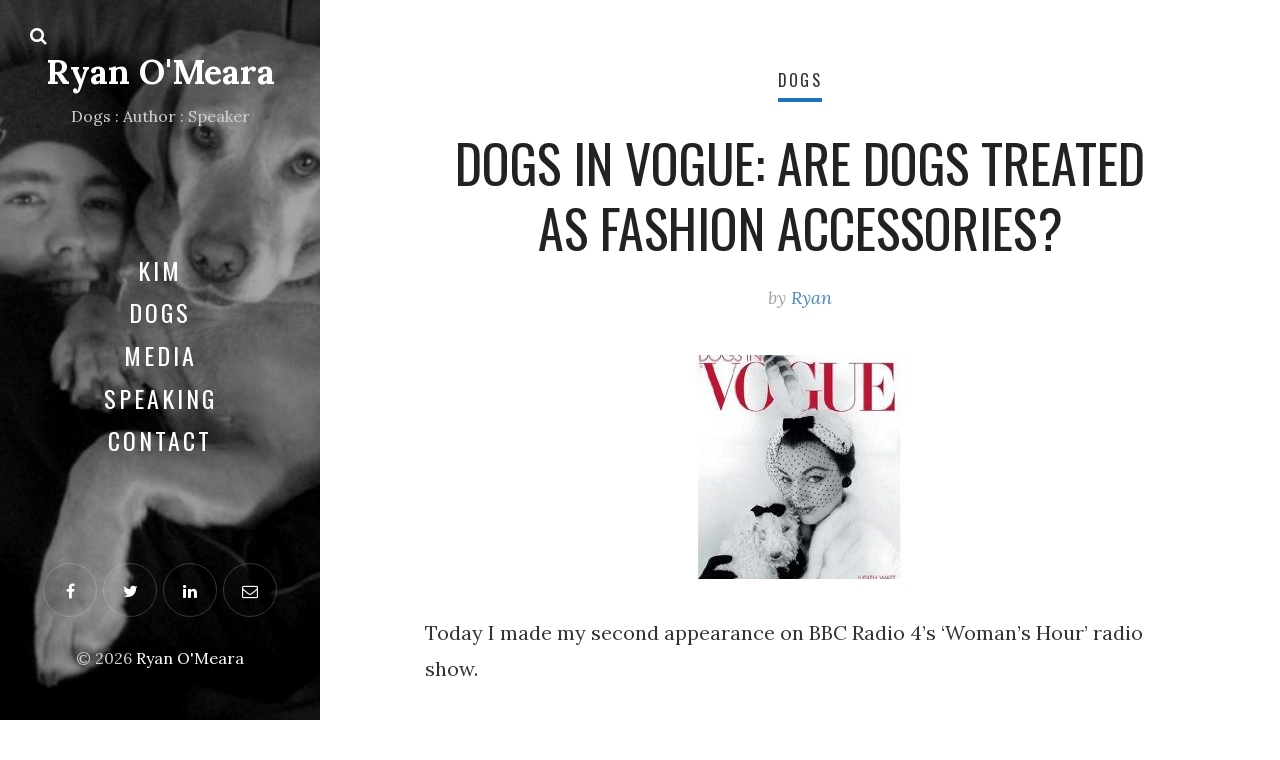

--- FILE ---
content_type: text/html; charset=UTF-8
request_url: https://www.ryanomeara.com/dogs-in-vogue-are-dogs-treated-as-fashion-accessories/
body_size: 10395
content:
<!DOCTYPE html>
<html lang="en-GB">
<head>
  <meta charset="UTF-8">
  <meta name="viewport" content="width=device-width, initial-scale=1">
  <link rel="profile" href="https://gmpg.org/xfn/11">

  <title>Dogs in Vogue: Are Dogs Treated as Fashion Accessories? - Ryan O’Meara</title>

<!-- The SEO Framework by Sybre Waaijer -->
<meta name="robots" content="max-snippet:-1,max-image-preview:standard,max-video-preview:-1" />
<link rel="canonical" href="https://www.ryanomeara.com/dogs-in-vogue-are-dogs-treated-as-fashion-accessories/" />
<meta name="description" content="Today I made my second appearance on BBC Radio 4’s ‘Woman’s Hour’ radio show. The topic was related to the recent book ‘Dogs in Vogue’ which is, as it happens…" />
<meta property="og:type" content="article" />
<meta property="og:locale" content="en_GB" />
<meta property="og:site_name" content="Ryan O&#039;Meara" />
<meta property="og:title" content="Dogs in Vogue: Are Dogs Treated as Fashion Accessories?" />
<meta property="og:description" content="Today I made my second appearance on BBC Radio 4’s ‘Woman’s Hour’ radio show. The topic was related to the recent book ‘Dogs in Vogue’ which is, as it happens, a very nice book – amazing shots (as you’…" />
<meta property="og:url" content="https://www.ryanomeara.com/dogs-in-vogue-are-dogs-treated-as-fashion-accessories/" />
<meta property="og:image" content="https://www.ryanomeara.com/wp-content/uploads/2013/01/51U4xjG1QeL._SL500_AA240_.jpg" />
<meta property="og:image:width" content="240" />
<meta property="og:image:height" content="240" />
<meta property="article:published_time" content="2009-11-12T13:31:41+00:00" />
<meta property="article:modified_time" content="2013-01-31T10:36:32+00:00" />
<meta property="article:author" content="https://www.facebook.com/k9magazine" />
<meta name="twitter:card" content="summary_large_image" />
<meta name="twitter:creator" content="@admin" />
<meta name="twitter:title" content="Dogs in Vogue: Are Dogs Treated as Fashion Accessories?" />
<meta name="twitter:description" content="Today I made my second appearance on BBC Radio 4’s ‘Woman’s Hour’ radio show. The topic was related to the recent book ‘Dogs in Vogue’ which is, as it happens, a very nice book – amazing shots (as you’…" />
<meta name="twitter:image" content="https://www.ryanomeara.com/wp-content/uploads/2013/01/51U4xjG1QeL._SL500_AA240_.jpg" />
<script type="application/ld+json">{"@context":"https://schema.org","@graph":[{"@type":"WebSite","@id":"https://www.ryanomeara.com/#/schema/WebSite","url":"https://www.ryanomeara.com/","name":"Ryan O'Meara","description":"(ex dog trainer, author, speaker, co-founder)","inLanguage":"en-GB","potentialAction":{"@type":"SearchAction","target":{"@type":"EntryPoint","urlTemplate":"https://www.ryanomeara.com/search/{search_term_string}/"},"query-input":"required name=search_term_string"},"publisher":{"@type":"Organization","@id":"https://www.ryanomeara.com/#/schema/Organization","name":"Ryan O'Meara","url":"https://www.ryanomeara.com/"}},{"@type":"WebPage","@id":"https://www.ryanomeara.com/dogs-in-vogue-are-dogs-treated-as-fashion-accessories/","url":"https://www.ryanomeara.com/dogs-in-vogue-are-dogs-treated-as-fashion-accessories/","name":"Dogs in Vogue: Are Dogs Treated as Fashion Accessories? - Ryan O’Meara","description":"Today I made my second appearance on BBC Radio 4’s ‘Woman’s Hour’ radio show. The topic was related to the recent book ‘Dogs in Vogue’ which is, as it happens…","inLanguage":"en-GB","isPartOf":{"@id":"https://www.ryanomeara.com/#/schema/WebSite"},"breadcrumb":{"@type":"BreadcrumbList","@id":"https://www.ryanomeara.com/#/schema/BreadcrumbList","itemListElement":[{"@type":"ListItem","position":1,"item":"https://www.ryanomeara.com/","name":"Ryan O’Meara"},{"@type":"ListItem","position":2,"item":"https://www.ryanomeara.com/category/blog/","name":"Category: Blog"},{"@type":"ListItem","position":3,"item":"https://www.ryanomeara.com/category/blog/dogs/","name":"Category: Dogs"},{"@type":"ListItem","position":4,"name":"Dogs in Vogue: Are Dogs Treated as Fashion Accessories?"}]},"potentialAction":{"@type":"ReadAction","target":"https://www.ryanomeara.com/dogs-in-vogue-are-dogs-treated-as-fashion-accessories/"},"datePublished":"2009-11-12T13:31:41+00:00","dateModified":"2013-01-31T10:36:32+00:00","author":{"@type":"Person","@id":"https://www.ryanomeara.com/#/schema/Person/578373fabf1929129d27286c9df9ea18","name":"Ryan","sameAs":["https://www.facebook.com/k9magazine","https://twitter.com/admin"],"description":"Ryan O&#039;Meara is a former professional dog trainer, author, speaker &amp; founder of multiple digital media companies."}}]}</script>
<!-- / The SEO Framework by Sybre Waaijer | 14.62ms meta | 4.26ms boot -->

<link rel='dns-prefetch' href='//fonts.googleapis.com' />
<link rel="alternate" type="application/rss+xml" title="Ryan O&#039;Meara &raquo; Feed" href="https://www.ryanomeara.com/feed/" />
<link rel="alternate" type="application/rss+xml" title="Ryan O&#039;Meara &raquo; Comments Feed" href="https://www.ryanomeara.com/comments/feed/" />
<link rel="alternate" type="application/rss+xml" title="Ryan O&#039;Meara &raquo; Dogs in Vogue: Are Dogs Treated as Fashion Accessories? Comments Feed" href="https://www.ryanomeara.com/dogs-in-vogue-are-dogs-treated-as-fashion-accessories/feed/" />
<link rel="alternate" title="oEmbed (JSON)" type="application/json+oembed" href="https://www.ryanomeara.com/wp-json/oembed/1.0/embed?url=https%3A%2F%2Fwww.ryanomeara.com%2Fdogs-in-vogue-are-dogs-treated-as-fashion-accessories%2F" />
<link rel="alternate" title="oEmbed (XML)" type="text/xml+oembed" href="https://www.ryanomeara.com/wp-json/oembed/1.0/embed?url=https%3A%2F%2Fwww.ryanomeara.com%2Fdogs-in-vogue-are-dogs-treated-as-fashion-accessories%2F&#038;format=xml" />
<style id='wp-img-auto-sizes-contain-inline-css' type='text/css'>
img:is([sizes=auto i],[sizes^="auto," i]){contain-intrinsic-size:3000px 1500px}
/*# sourceURL=wp-img-auto-sizes-contain-inline-css */
</style>
<style id='wp-emoji-styles-inline-css' type='text/css'>

	img.wp-smiley, img.emoji {
		display: inline !important;
		border: none !important;
		box-shadow: none !important;
		height: 1em !important;
		width: 1em !important;
		margin: 0 0.07em !important;
		vertical-align: -0.1em !important;
		background: none !important;
		padding: 0 !important;
	}
/*# sourceURL=wp-emoji-styles-inline-css */
</style>
<style id='wp-block-library-inline-css' type='text/css'>
:root{--wp-block-synced-color:#7a00df;--wp-block-synced-color--rgb:122,0,223;--wp-bound-block-color:var(--wp-block-synced-color);--wp-editor-canvas-background:#ddd;--wp-admin-theme-color:#007cba;--wp-admin-theme-color--rgb:0,124,186;--wp-admin-theme-color-darker-10:#006ba1;--wp-admin-theme-color-darker-10--rgb:0,107,160.5;--wp-admin-theme-color-darker-20:#005a87;--wp-admin-theme-color-darker-20--rgb:0,90,135;--wp-admin-border-width-focus:2px}@media (min-resolution:192dpi){:root{--wp-admin-border-width-focus:1.5px}}.wp-element-button{cursor:pointer}:root .has-very-light-gray-background-color{background-color:#eee}:root .has-very-dark-gray-background-color{background-color:#313131}:root .has-very-light-gray-color{color:#eee}:root .has-very-dark-gray-color{color:#313131}:root .has-vivid-green-cyan-to-vivid-cyan-blue-gradient-background{background:linear-gradient(135deg,#00d084,#0693e3)}:root .has-purple-crush-gradient-background{background:linear-gradient(135deg,#34e2e4,#4721fb 50%,#ab1dfe)}:root .has-hazy-dawn-gradient-background{background:linear-gradient(135deg,#faaca8,#dad0ec)}:root .has-subdued-olive-gradient-background{background:linear-gradient(135deg,#fafae1,#67a671)}:root .has-atomic-cream-gradient-background{background:linear-gradient(135deg,#fdd79a,#004a59)}:root .has-nightshade-gradient-background{background:linear-gradient(135deg,#330968,#31cdcf)}:root .has-midnight-gradient-background{background:linear-gradient(135deg,#020381,#2874fc)}:root{--wp--preset--font-size--normal:16px;--wp--preset--font-size--huge:42px}.has-regular-font-size{font-size:1em}.has-larger-font-size{font-size:2.625em}.has-normal-font-size{font-size:var(--wp--preset--font-size--normal)}.has-huge-font-size{font-size:var(--wp--preset--font-size--huge)}.has-text-align-center{text-align:center}.has-text-align-left{text-align:left}.has-text-align-right{text-align:right}.has-fit-text{white-space:nowrap!important}#end-resizable-editor-section{display:none}.aligncenter{clear:both}.items-justified-left{justify-content:flex-start}.items-justified-center{justify-content:center}.items-justified-right{justify-content:flex-end}.items-justified-space-between{justify-content:space-between}.screen-reader-text{border:0;clip-path:inset(50%);height:1px;margin:-1px;overflow:hidden;padding:0;position:absolute;width:1px;word-wrap:normal!important}.screen-reader-text:focus{background-color:#ddd;clip-path:none;color:#444;display:block;font-size:1em;height:auto;left:5px;line-height:normal;padding:15px 23px 14px;text-decoration:none;top:5px;width:auto;z-index:100000}html :where(.has-border-color){border-style:solid}html :where([style*=border-top-color]){border-top-style:solid}html :where([style*=border-right-color]){border-right-style:solid}html :where([style*=border-bottom-color]){border-bottom-style:solid}html :where([style*=border-left-color]){border-left-style:solid}html :where([style*=border-width]){border-style:solid}html :where([style*=border-top-width]){border-top-style:solid}html :where([style*=border-right-width]){border-right-style:solid}html :where([style*=border-bottom-width]){border-bottom-style:solid}html :where([style*=border-left-width]){border-left-style:solid}html :where(img[class*=wp-image-]){height:auto;max-width:100%}:where(figure){margin:0 0 1em}html :where(.is-position-sticky){--wp-admin--admin-bar--position-offset:var(--wp-admin--admin-bar--height,0px)}@media screen and (max-width:600px){html :where(.is-position-sticky){--wp-admin--admin-bar--position-offset:0px}}

/*# sourceURL=wp-block-library-inline-css */
</style><style id='global-styles-inline-css' type='text/css'>
:root{--wp--preset--aspect-ratio--square: 1;--wp--preset--aspect-ratio--4-3: 4/3;--wp--preset--aspect-ratio--3-4: 3/4;--wp--preset--aspect-ratio--3-2: 3/2;--wp--preset--aspect-ratio--2-3: 2/3;--wp--preset--aspect-ratio--16-9: 16/9;--wp--preset--aspect-ratio--9-16: 9/16;--wp--preset--color--black: #000000;--wp--preset--color--cyan-bluish-gray: #abb8c3;--wp--preset--color--white: #ffffff;--wp--preset--color--pale-pink: #f78da7;--wp--preset--color--vivid-red: #cf2e2e;--wp--preset--color--luminous-vivid-orange: #ff6900;--wp--preset--color--luminous-vivid-amber: #fcb900;--wp--preset--color--light-green-cyan: #7bdcb5;--wp--preset--color--vivid-green-cyan: #00d084;--wp--preset--color--pale-cyan-blue: #8ed1fc;--wp--preset--color--vivid-cyan-blue: #0693e3;--wp--preset--color--vivid-purple: #9b51e0;--wp--preset--gradient--vivid-cyan-blue-to-vivid-purple: linear-gradient(135deg,rgb(6,147,227) 0%,rgb(155,81,224) 100%);--wp--preset--gradient--light-green-cyan-to-vivid-green-cyan: linear-gradient(135deg,rgb(122,220,180) 0%,rgb(0,208,130) 100%);--wp--preset--gradient--luminous-vivid-amber-to-luminous-vivid-orange: linear-gradient(135deg,rgb(252,185,0) 0%,rgb(255,105,0) 100%);--wp--preset--gradient--luminous-vivid-orange-to-vivid-red: linear-gradient(135deg,rgb(255,105,0) 0%,rgb(207,46,46) 100%);--wp--preset--gradient--very-light-gray-to-cyan-bluish-gray: linear-gradient(135deg,rgb(238,238,238) 0%,rgb(169,184,195) 100%);--wp--preset--gradient--cool-to-warm-spectrum: linear-gradient(135deg,rgb(74,234,220) 0%,rgb(151,120,209) 20%,rgb(207,42,186) 40%,rgb(238,44,130) 60%,rgb(251,105,98) 80%,rgb(254,248,76) 100%);--wp--preset--gradient--blush-light-purple: linear-gradient(135deg,rgb(255,206,236) 0%,rgb(152,150,240) 100%);--wp--preset--gradient--blush-bordeaux: linear-gradient(135deg,rgb(254,205,165) 0%,rgb(254,45,45) 50%,rgb(107,0,62) 100%);--wp--preset--gradient--luminous-dusk: linear-gradient(135deg,rgb(255,203,112) 0%,rgb(199,81,192) 50%,rgb(65,88,208) 100%);--wp--preset--gradient--pale-ocean: linear-gradient(135deg,rgb(255,245,203) 0%,rgb(182,227,212) 50%,rgb(51,167,181) 100%);--wp--preset--gradient--electric-grass: linear-gradient(135deg,rgb(202,248,128) 0%,rgb(113,206,126) 100%);--wp--preset--gradient--midnight: linear-gradient(135deg,rgb(2,3,129) 0%,rgb(40,116,252) 100%);--wp--preset--font-size--small: 13px;--wp--preset--font-size--medium: 20px;--wp--preset--font-size--large: 36px;--wp--preset--font-size--x-large: 42px;--wp--preset--spacing--20: 0.44rem;--wp--preset--spacing--30: 0.67rem;--wp--preset--spacing--40: 1rem;--wp--preset--spacing--50: 1.5rem;--wp--preset--spacing--60: 2.25rem;--wp--preset--spacing--70: 3.38rem;--wp--preset--spacing--80: 5.06rem;--wp--preset--shadow--natural: 6px 6px 9px rgba(0, 0, 0, 0.2);--wp--preset--shadow--deep: 12px 12px 50px rgba(0, 0, 0, 0.4);--wp--preset--shadow--sharp: 6px 6px 0px rgba(0, 0, 0, 0.2);--wp--preset--shadow--outlined: 6px 6px 0px -3px rgb(255, 255, 255), 6px 6px rgb(0, 0, 0);--wp--preset--shadow--crisp: 6px 6px 0px rgb(0, 0, 0);}:where(.is-layout-flex){gap: 0.5em;}:where(.is-layout-grid){gap: 0.5em;}body .is-layout-flex{display: flex;}.is-layout-flex{flex-wrap: wrap;align-items: center;}.is-layout-flex > :is(*, div){margin: 0;}body .is-layout-grid{display: grid;}.is-layout-grid > :is(*, div){margin: 0;}:where(.wp-block-columns.is-layout-flex){gap: 2em;}:where(.wp-block-columns.is-layout-grid){gap: 2em;}:where(.wp-block-post-template.is-layout-flex){gap: 1.25em;}:where(.wp-block-post-template.is-layout-grid){gap: 1.25em;}.has-black-color{color: var(--wp--preset--color--black) !important;}.has-cyan-bluish-gray-color{color: var(--wp--preset--color--cyan-bluish-gray) !important;}.has-white-color{color: var(--wp--preset--color--white) !important;}.has-pale-pink-color{color: var(--wp--preset--color--pale-pink) !important;}.has-vivid-red-color{color: var(--wp--preset--color--vivid-red) !important;}.has-luminous-vivid-orange-color{color: var(--wp--preset--color--luminous-vivid-orange) !important;}.has-luminous-vivid-amber-color{color: var(--wp--preset--color--luminous-vivid-amber) !important;}.has-light-green-cyan-color{color: var(--wp--preset--color--light-green-cyan) !important;}.has-vivid-green-cyan-color{color: var(--wp--preset--color--vivid-green-cyan) !important;}.has-pale-cyan-blue-color{color: var(--wp--preset--color--pale-cyan-blue) !important;}.has-vivid-cyan-blue-color{color: var(--wp--preset--color--vivid-cyan-blue) !important;}.has-vivid-purple-color{color: var(--wp--preset--color--vivid-purple) !important;}.has-black-background-color{background-color: var(--wp--preset--color--black) !important;}.has-cyan-bluish-gray-background-color{background-color: var(--wp--preset--color--cyan-bluish-gray) !important;}.has-white-background-color{background-color: var(--wp--preset--color--white) !important;}.has-pale-pink-background-color{background-color: var(--wp--preset--color--pale-pink) !important;}.has-vivid-red-background-color{background-color: var(--wp--preset--color--vivid-red) !important;}.has-luminous-vivid-orange-background-color{background-color: var(--wp--preset--color--luminous-vivid-orange) !important;}.has-luminous-vivid-amber-background-color{background-color: var(--wp--preset--color--luminous-vivid-amber) !important;}.has-light-green-cyan-background-color{background-color: var(--wp--preset--color--light-green-cyan) !important;}.has-vivid-green-cyan-background-color{background-color: var(--wp--preset--color--vivid-green-cyan) !important;}.has-pale-cyan-blue-background-color{background-color: var(--wp--preset--color--pale-cyan-blue) !important;}.has-vivid-cyan-blue-background-color{background-color: var(--wp--preset--color--vivid-cyan-blue) !important;}.has-vivid-purple-background-color{background-color: var(--wp--preset--color--vivid-purple) !important;}.has-black-border-color{border-color: var(--wp--preset--color--black) !important;}.has-cyan-bluish-gray-border-color{border-color: var(--wp--preset--color--cyan-bluish-gray) !important;}.has-white-border-color{border-color: var(--wp--preset--color--white) !important;}.has-pale-pink-border-color{border-color: var(--wp--preset--color--pale-pink) !important;}.has-vivid-red-border-color{border-color: var(--wp--preset--color--vivid-red) !important;}.has-luminous-vivid-orange-border-color{border-color: var(--wp--preset--color--luminous-vivid-orange) !important;}.has-luminous-vivid-amber-border-color{border-color: var(--wp--preset--color--luminous-vivid-amber) !important;}.has-light-green-cyan-border-color{border-color: var(--wp--preset--color--light-green-cyan) !important;}.has-vivid-green-cyan-border-color{border-color: var(--wp--preset--color--vivid-green-cyan) !important;}.has-pale-cyan-blue-border-color{border-color: var(--wp--preset--color--pale-cyan-blue) !important;}.has-vivid-cyan-blue-border-color{border-color: var(--wp--preset--color--vivid-cyan-blue) !important;}.has-vivid-purple-border-color{border-color: var(--wp--preset--color--vivid-purple) !important;}.has-vivid-cyan-blue-to-vivid-purple-gradient-background{background: var(--wp--preset--gradient--vivid-cyan-blue-to-vivid-purple) !important;}.has-light-green-cyan-to-vivid-green-cyan-gradient-background{background: var(--wp--preset--gradient--light-green-cyan-to-vivid-green-cyan) !important;}.has-luminous-vivid-amber-to-luminous-vivid-orange-gradient-background{background: var(--wp--preset--gradient--luminous-vivid-amber-to-luminous-vivid-orange) !important;}.has-luminous-vivid-orange-to-vivid-red-gradient-background{background: var(--wp--preset--gradient--luminous-vivid-orange-to-vivid-red) !important;}.has-very-light-gray-to-cyan-bluish-gray-gradient-background{background: var(--wp--preset--gradient--very-light-gray-to-cyan-bluish-gray) !important;}.has-cool-to-warm-spectrum-gradient-background{background: var(--wp--preset--gradient--cool-to-warm-spectrum) !important;}.has-blush-light-purple-gradient-background{background: var(--wp--preset--gradient--blush-light-purple) !important;}.has-blush-bordeaux-gradient-background{background: var(--wp--preset--gradient--blush-bordeaux) !important;}.has-luminous-dusk-gradient-background{background: var(--wp--preset--gradient--luminous-dusk) !important;}.has-pale-ocean-gradient-background{background: var(--wp--preset--gradient--pale-ocean) !important;}.has-electric-grass-gradient-background{background: var(--wp--preset--gradient--electric-grass) !important;}.has-midnight-gradient-background{background: var(--wp--preset--gradient--midnight) !important;}.has-small-font-size{font-size: var(--wp--preset--font-size--small) !important;}.has-medium-font-size{font-size: var(--wp--preset--font-size--medium) !important;}.has-large-font-size{font-size: var(--wp--preset--font-size--large) !important;}.has-x-large-font-size{font-size: var(--wp--preset--font-size--x-large) !important;}
/*# sourceURL=global-styles-inline-css */
</style>

<style id='classic-theme-styles-inline-css' type='text/css'>
/*! This file is auto-generated */
.wp-block-button__link{color:#fff;background-color:#32373c;border-radius:9999px;box-shadow:none;text-decoration:none;padding:calc(.667em + 2px) calc(1.333em + 2px);font-size:1.125em}.wp-block-file__button{background:#32373c;color:#fff;text-decoration:none}
/*# sourceURL=/wp-includes/css/classic-themes.min.css */
</style>
<link rel='stylesheet' id='weeland-fonts-css' href='//fonts.googleapis.com/css?family=Lora%3A400%2C400italic%2C700%2C700italic%7COswald%3A400%2C600&#038;ver=1.4#038;subset=latin%2Clatin-ext' type='text/css' media='all' />
<link rel='stylesheet' id='font-awesome-css' href='https://www.ryanomeara.com/wp-content/plugins/weeland-share-buttons/assets/css/font-awesome.min.css?ver=4.7.0' type='text/css' media='all' />
<link rel='stylesheet' id='weeland-style-css' href='https://www.ryanomeara.com/wp-content/themes/petbuzz/style.css?ver=1.4' type='text/css' media='all' />
<style id='weeland-style-inline-css' type='text/css'>

        .has-sidebar-image .sidebar:before{
          opacity: 0.25;
        }
        .page-content a,
        .taxonomy-description a,
        .post-meta a,
        .entry-content a:not(.wp-block-button__link),
        .author-description a,
        .logged-in-as a,
        .comment-content a,
        .comment-edit-link,
        .comment-navigation a,
        .textwidget a,
        .site-info a {
          color: #4887bf;
        }
        .page-content a:hover,
        .taxonomy-description a:hover,
        .post-meta a:hover,
        .entry-content a:not(.wp-block-button__link):hover,
        .author-description a:hover,
        .logged-in-as a:hover,
        .comment-content a:hover,
        .comment-edit-link:hover,
        .comment-navigation a:hover,
        .textwidget a:hover,
        .site-info a:hover {
          color: #005fbf;
        }
        button,
        input[type="button"],
        input[type="reset"],
        input[type="submit"] {
          background-color: #1e73be;
        }
        button:hover,
        input[type="button"]:hover,
        input[type="reset"]:hover,
        input[type="submit"]:hover {
          background-color: #dd3333;
        }
        .cat-links a {
          border-bottom-color: #1e73be;
        }
        .page-numbers:hover, 
        .page-numbers.current {
          background: #1e73be;
        }
        .sidebar {
          background-image: url( https://www.ryanomeara.com/wp-content/uploads/2020/02/cropped-ryan-header.png )
        }
        .bypostauthor .fn:after {
          content: "Author";
        }
/*# sourceURL=weeland-style-inline-css */
</style>
<script type="text/javascript" id="qubely_local_script-js-extra">
/* <![CDATA[ */
var qubely_urls = {"plugin":"https://www.ryanomeara.com/wp-content/plugins/qubely/","ajax":"https://www.ryanomeara.com/wp-admin/admin-ajax.php","nonce":"f00ff8466d","actual_url":".ryanomeara.com"};
//# sourceURL=qubely_local_script-js-extra
/* ]]> */
</script>
<script type="text/javascript" src="https://www.ryanomeara.com/wp-includes/js/jquery/jquery.min.js?ver=3.7.1" id="jquery-core-js"></script>
<script type="text/javascript" src="https://www.ryanomeara.com/wp-includes/js/jquery/jquery-migrate.min.js?ver=3.4.1" id="jquery-migrate-js"></script>
<script type="text/javascript" id="qubely_container_width-js-extra">
/* <![CDATA[ */
var qubely_container_width = {"sm":"540","md":"720","lg":"960","xl":"1140"};
//# sourceURL=qubely_container_width-js-extra
/* ]]> */
</script>
<link rel="https://api.w.org/" href="https://www.ryanomeara.com/wp-json/" /><link rel="alternate" title="JSON" type="application/json" href="https://www.ryanomeara.com/wp-json/wp/v2/posts/144" /><link rel="EditURI" type="application/rsd+xml" title="RSD" href="https://www.ryanomeara.com/xmlrpc.php?rsd" />
<style type="text/css"></style>		<style type="text/css" id="wp-custom-css">
			a.button.wide {
	font: inherit;  
	display: block;
	  color: white;
	  background-color: dodgerblue;
  padding: 1.3em;
  font-size: 1.3em;
    width: 95%;
	text-align: center;
}

.button.wide:hover {
  background-color: silver;
  color: white;
	text-decoration: none;
}

blockquote {

	  color: #363a60;
    background: #fafbfc;
    padding: 26px 26px 1px 26px;
    line-height: 30px;
    margin: 30px 0;
    border: 1px solid #dfe1e6;
    text-align: center;
    box-sizing: border-box;
    position: relative;
}		</style>
			<!-- Global site tag (gtag.js) - Google Analytics -->
<script async src="https://www.googletagmanager.com/gtag/js?id=G-CQB334QTYD"></script>
<script>
  window.dataLayer = window.dataLayer || [];
  function gtag(){dataLayer.push(arguments);}
  gtag('js', new Date());

  gtag('config', 'G-CQB334QTYD');
</script>
<link rel='stylesheet' id='weeland-share-buttons-css-css' href='https://www.ryanomeara.com/wp-content/plugins/weeland-share-buttons/assets/css/weeland-share-buttons.min.css?ver=1.0' type='text/css' media='all' />
</head>

<body data-rsssl=1 class="wp-singular post-template-default single single-post postid-144 single-format-standard wp-embed-responsive wp-theme-petbuzz qubely qubely-frontend has-sidebar-image">

  
  <div id="page" class="hfeed site">

    <div id="search-modal" class="search-modal">
      
      <form method="get" class="search-form" action="https://www.ryanomeara.com/">
        <div class="search-wrap">
          <label>
            <input type="search" class="search-field" placeholder="Search&hellip;" value="" name="s" title="Search for:" />
          </label>
          <button type="submit" class="search-submit"><i class="fa fa-search"></i></button>
        </div>
			</form>      <a href="#" id="close-search-modal" class="close-search-modal"><i class="fa fa-close"></i></a>
    </div>

    <nav id="mobile-navigation" class="mobile-navigation site-navigation"><div class="menu-container"><ul id="menu-main-menu" class="nav-menu"><li id="menu-item-851" class="menu-item menu-item-type-post_type menu-item-object-page menu-item-851"><a href="https://www.ryanomeara.com/kim-omeara/" title="Kim O&#8217;Meara">Kim</a></li><li id="menu-item-764" class="menu-item menu-item-type-custom menu-item-object-custom menu-item-764"><a href="/dogs/">Dogs</a></li><li id="menu-item-722" class="menu-item menu-item-type-post_type menu-item-object-page menu-item-722"><a href="https://www.ryanomeara.com/media-coverage/">Media</a></li><li id="menu-item-742" class="menu-item menu-item-type-post_type menu-item-object-page menu-item-742"><a href="https://www.ryanomeara.com/speaking/">Speaking</a></li><li id="menu-item-287" class="menu-item menu-item-type-post_type menu-item-object-page menu-item-287"><a href="https://www.ryanomeara.com/contact/">Contact</a></li></ul></div> 
      <form method="get" class="search-form" action="https://www.ryanomeara.com/">
        <div class="search-wrap">
          <label>
            <input type="search" class="search-field" placeholder="Search&hellip;" value="" name="s" title="Search for:" />
          </label>
          <button type="submit" class="search-submit"><i class="fa fa-search"></i></button>
        </div>
			</form></nav>
    <div id="sidebar" class="sidebar">
      <div class="sidebar-inner">
                  <div class="toggle-buttons">
            <a href="#" id="nav-toggle" class="nav-toggle"><i class="menu-icon"></i></a>
          </div>
        
        <a href="#" id="search-toggle" class="search-toggle"><i class="fa fa-search"></i></a>

        <header class="sidebar-header">
          <div class="site-identity">
            <p class="site-title"><a href="https://www.ryanomeara.com/" rel="home">Ryan O&#039;Meara</a></p><div class="tagline">Dogs : Author : Speaker </div>          </div>
        </header>

        <nav id="primary-navigation" class="primary-navigation site-navigation"><div class="menu-container"><ul id="menu-main-menu-1" class="nav-menu"><li class="menu-item menu-item-type-post_type menu-item-object-page menu-item-851"><a href="https://www.ryanomeara.com/kim-omeara/" title="Kim O&#8217;Meara">Kim</a></li><li class="menu-item menu-item-type-custom menu-item-object-custom menu-item-764"><a href="/dogs/">Dogs</a></li><li class="menu-item menu-item-type-post_type menu-item-object-page menu-item-722"><a href="https://www.ryanomeara.com/media-coverage/">Media</a></li><li class="menu-item menu-item-type-post_type menu-item-object-page menu-item-742"><a href="https://www.ryanomeara.com/speaking/">Speaking</a></li><li class="menu-item menu-item-type-post_type menu-item-object-page menu-item-287"><a href="https://www.ryanomeara.com/contact/">Contact</a></li></ul></div></nav>
        <footer class="sidebar-footer">
          <ul class="social-profiles"><li><a href="https://www.facebook.com/k9magazine/" class="facebook" target="_blank"><i class="fa fa-facebook"></i></a></li><li><a href="https://twitter.com/ryanomeara" class="twitter" target="_blank"><i class="fa fa-twitter"></i></a></li><li><a href="https://www.linkedin.com/in/ryanomeara/" class="linkedin" target="_blank"><i class="fa fa-linkedin"></i></a></li><li><a href="mailto:ryan@ryanomeara.com" class="email" target="_blank"><i class="fa fa-email"></i></a></li></ul>          <div class="site-copyright">&copy; 2026 <a href="https://www.ryanomeara.com/">Ryan O&#039;Meara</a></div>        </footer>
      </div>
    </div>

    <div id="content" class="site-content">
	<div id="primary" class="content-area">
		<main id="main" class="site-main">
      
<article id="post-144" class="post-144 post type-post status-publish format-standard has-post-thumbnail hentry category-dogs">
  <div class="content-container">
    <header class="entry-header">
    <div class="cat-links"><a href="https://www.ryanomeara.com/category/blog/dogs/" rel="category tag">Dogs</a></div><h1 class="entry-title">Dogs in Vogue: Are Dogs Treated as Fashion Accessories?</h1><div class="entry-meta"><span class="byline author vcard post-meta">by <a class="url fn" href="https://www.ryanomeara.com/author/admin-2-2/">Ryan</a></span></div>    </header><!-- .entry-header -->

    
    <div class="post-thumbnail">
      <img width="240" height="224" src="https://www.ryanomeara.com/wp-content/uploads/2013/01/51U4xjG1QeL._SL500_AA240_-240x224.jpg" class="attachment-post-thumbnail size-post-thumbnail wp-post-image" alt="" decoding="async" fetchpriority="high" />    </div><!-- .post-thumbnail -->

    
    
      <div class="entry-content">
      <p>Today I made my second appearance on BBC Radio 4&#8217;s &#8216;Woman&#8217;s Hour&#8217; radio show.</p>
<p>The topic was related to the recent book &#8216;Dogs in Vogue&#8217; which is, as it happens, a very nice book &#8211; amazing shots (as you&#8217;d expect) and in my opinion didn&#8217;t portray dogs as fashion accessories at all. <span id="more-144"></span></p>
<p>Any way, you can listen to the show in full should you have an interest in this topic by visiting this link:</p>
<p><a href="http://www.bbc.co.uk/radio4/womanshour/01/2009_45_thu.shtml">Woman&#8217;s Hour: Are Dogs Fashion Accessories?</a></p>
<p>Find out more about &#8216;Dogs in Vogue&#8217;</p>
<p><a href="http://www.amazon.co.uk/Dogs-Vogue-Century-Canine-Chic/dp/0316027138/ref=k9onlitd"><img decoding="async" class="" src="https://ecx.images-amazon.com/images/I/51U4xjG1QeL._SL500_AA240_.jpg" alt="http://ecx.images-amazon.com/images/I/51U4xjG1QeL._SL500_AA240_.jpg" /></a></p>
  
      </div><!-- .entry-content -->
      
    
    <footer class="entry-footer"><div class="entry-share"><div class="wsbn-share-buttons"><a href="http://www.facebook.com/sharer/sharer.php?u=https%3A%2F%2Fwww.ryanomeara.com%2Fdogs-in-vogue-are-dogs-treated-as-fashion-accessories%2F" title="Share on Facebook" class="wsbn-share-button wsbn-facebook-share-button" rel="nofollow"><i class="fa fa-facebook"></i></a><a href="https://twitter.com/intent/tweet?text=Dogs+in+Vogue%3A+Are+Dogs+Treated+as+Fashion+Accessories%3F&#038;url=https%3A%2F%2Fwww.ryanomeara.com%2Fdogs-in-vogue-are-dogs-treated-as-fashion-accessories%2F" title="Tweet It" class="wsbn-share-button wsbn-twitter-share-button" rel="nofollow"><i class="fa fa-twitter"></i></a><a href="https://www.pinterest.com/pin/create/button/?description=Dogs+in+Vogue%3A+Are+Dogs+Treated+as+Fashion+Accessories%3F&#038;media=https%3A%2F%2Fwww.ryanomeara.com%2Fwp-content%2Fuploads%2F2013%2F01%2F51U4xjG1QeL._SL500_AA240_-240x224.jpg&#038;url=https%3A%2F%2Fwww.ryanomeara.com%2Fdogs-in-vogue-are-dogs-treated-as-fashion-accessories%2F" title="Pin It" class="wsbn-share-button wsbn-pinterest-share-button" rel="nofollow"><i class="fa fa-pinterest"></i></a></div></div></footer>  </div>
</article><!-- #post-## -->

<div class="author-info">
  <div class="content-container clearfix">
    <h3 class="author-heading section-title">Published by Ryan</h3><div class="author-avatar"><img alt='' src='https://secure.gravatar.com/avatar/6aee5a11471241039f0932bfa7b34fab06d2442107588ad416a8f1af03122acf?s=150&#038;d=mm&#038;r=g' srcset='https://secure.gravatar.com/avatar/6aee5a11471241039f0932bfa7b34fab06d2442107588ad416a8f1af03122acf?s=300&#038;d=mm&#038;r=g 2x' class='avatar avatar-150 photo' height='150' width='150' decoding='async'/></div>
    <div class="author-description">
      <p class="author-bio">
        Ryan O'Meara is a former professional dog trainer, author, speaker &amp; founder of multiple digital media companies.      </p><!-- .author-bio -->

      <a class="author-link" href="https://www.ryanomeara.com/author/admin-2-2/" rel="author">
        View all posts by Ryan &rarr;      </a>
    </div><!-- .author-description -->
  </div>
</div><!-- .author-info -->
<div class="entry-related-posts"><div class="content-container"><h3 class="section-title related-posts-title">You might also like</h3><div class="related-posts">      <div class="related-post has-post-thumbnail">
      
                <a href="https://www.ryanomeara.com/world-animal-day-2023-britains-hidden-shame-the-unspoken-crisis-of-irresponsible-dog-breeding/" class="post-thumbnail" rel="bookmark" title="World Animal Day 2023 &#8211; Britain&#8217;s Hidden Shame: The Unspoken Crisis of Irresponsible Dog Breeding">
          <img width="500" height="300" src="https://www.ryanomeara.com/wp-content/uploads/2023/10/WADlogo2colorRGB-500x300.jpg" class="attachment-weeland-medium-thumbnail size-weeland-medium-thumbnail wp-post-image" alt="" decoding="async" />        </a>
                
        <div class="related-post-content">
          <a href="https://www.ryanomeara.com/world-animal-day-2023-britains-hidden-shame-the-unspoken-crisis-of-irresponsible-dog-breeding/" rel="bookmark" title="World Animal Day 2023 &#8211; Britain&#8217;s Hidden Shame: The Unspoken Crisis of Irresponsible Dog Breeding">World Animal Day 2023 &#8211; Britain&#8217;s Hidden Shame: The Unspoken Crisis of Irresponsible Dog Breeding</a>
          <div class="post-meta">October 4, 2023</div>        </div>
      </div>
          <div class="related-post has-post-thumbnail">
      
                <a href="https://www.ryanomeara.com/the-purebred-myth-is-harmful-where-did-chocolate-labradors-come-from/" class="post-thumbnail" rel="bookmark" title="The &#8220;Purebred&#8221; Myth Is Harmful (Where Did Chocolate Labradors Come From?)">
          <img width="500" height="300" src="https://www.ryanomeara.com/wp-content/uploads/2023/07/first-chocolate-labrador-buccleuch-avon-500x300.jpg" class="attachment-weeland-medium-thumbnail size-weeland-medium-thumbnail wp-post-image" alt="" decoding="async" loading="lazy" />        </a>
                
        <div class="related-post-content">
          <a href="https://www.ryanomeara.com/the-purebred-myth-is-harmful-where-did-chocolate-labradors-come-from/" rel="bookmark" title="The &#8220;Purebred&#8221; Myth Is Harmful (Where Did Chocolate Labradors Come From?)">The &#8220;Purebred&#8221; Myth Is Harmful (Where Did Chocolate Labradors Come From?)</a>
          <div class="post-meta">July 6, 2023</div>        </div>
      </div>
          <div class="related-post has-post-thumbnail">
      
                <a href="https://www.ryanomeara.com/my-top-tips-for-preventing-dog-theft/" class="post-thumbnail" rel="bookmark" title="My Top Tips For Preventing Dog Theft">
          <img width="500" height="300" src="https://www.ryanomeara.com/wp-content/uploads/2021/05/prevent-dog-theft-500x300.jpg" class="attachment-weeland-medium-thumbnail size-weeland-medium-thumbnail wp-post-image" alt="" decoding="async" loading="lazy" />        </a>
                
        <div class="related-post-content">
          <a href="https://www.ryanomeara.com/my-top-tips-for-preventing-dog-theft/" rel="bookmark" title="My Top Tips For Preventing Dog Theft">My Top Tips For Preventing Dog Theft</a>
          <div class="post-meta">May 14, 2021</div>        </div>
      </div>
    </div></div></div>
<div id="comments" class="comments-area">
  <div class="content-container">
	
  	<div id="respond" class="comment-respond">
		<h3 id="reply-title" class="comment-reply-title section-title">Leave a Reply</h3><form action="https://www.ryanomeara.com/wp-comments-post.php" method="post" id="commentform" class="comment-form"><p class="comment-notes"><span id="email-notes">Your email address will not be published.</span> <span class="required-field-message">Required fields are marked <span class="required">*</span></span></p><div class="col-md-12"><p class="comment-form-comment"><textarea id="comment" name="comment" cols="45" rows="3" placeholder="Comment" aria-required="true"></textarea></p></div> 
      <p class="comment-form-author">
        <input id="author" name="author" type="text" placeholder="Name *" value="" size="30" aria-required='true' required='required' />
      </p>

      <p class="comment-form-email">
        <input id="email" name="email" type="email" placeholder="Email *" value="" size="30" aria-describedby="email-notes" aria-required='true' required='required' />
      </p>

      <p class="comment-form-url">
        <input id="url" name="url" type="url" placeholder="Website" value="" size="30" />
      </p>
<p class="form-submit"><input name="submit" type="submit" id="submit" class="submit" value="Post Comment" /> <input type='hidden' name='comment_post_ID' value='144' id='comment_post_ID' />
<input type='hidden' name='comment_parent' id='comment_parent' value='0' />
</p><p style="display: none;"><input type="hidden" id="akismet_comment_nonce" name="akismet_comment_nonce" value="61d375a414" /></p><p style="display: none !important;" class="akismet-fields-container" data-prefix="ak_"><label>&#916;<textarea name="ak_hp_textarea" cols="45" rows="8" maxlength="100"></textarea></label><input type="hidden" id="ak_js_1" name="ak_js" value="245"/><script>document.getElementById( "ak_js_1" ).setAttribute( "value", ( new Date() ).getTime() );</script></p></form>	</div><!-- #respond -->
	  </div><!-- .comments-inner -->
</div><!-- #comments -->
		</main><!-- .site-main -->
	</div><!-- .content-area -->
	
      
      <footer id="colophon" class="site-footer">
              </footer>
      
      </div><!-- .site-content --> 
  </div><!-- #page -->
  
	<script type="speculationrules">
{"prefetch":[{"source":"document","where":{"and":[{"href_matches":"/*"},{"not":{"href_matches":["/wp-*.php","/wp-admin/*","/wp-content/uploads/*","/wp-content/*","/wp-content/plugins/*","/wp-content/themes/petbuzz/*","/*\\?(.+)"]}},{"not":{"selector_matches":"a[rel~=\"nofollow\"]"}},{"not":{"selector_matches":".no-prefetch, .no-prefetch a"}}]},"eagerness":"conservative"}]}
</script>
<script type="text/javascript" src="https://www.ryanomeara.com/wp-content/plugins/qubely/assets/js/common-script.min.js?ver=1.8.14" id="qubely-block-common-js"></script>
<script type="text/javascript" src="https://www.ryanomeara.com/wp-content/plugins/qubely/assets/js/interaction.min.js?ver=1.8.14" id="qubely-interaction-js"></script>
<script type="text/javascript" src="https://www.ryanomeara.com/wp-content/themes/petbuzz/assets/js/functions.js?ver=1.4" id="weeland-functions-js"></script>
<script type="text/javascript" src="https://www.ryanomeara.com/wp-content/plugins/page-links-to/dist/new-tab.js?ver=3.3.7" id="page-links-to-js"></script>
<script type="text/javascript" src="https://www.ryanomeara.com/wp-content/plugins/weeland-share-buttons/assets/js/public/weeland-share-buttons.min.js?ver=1.0" id="weeland-share-buttons-js-js"></script>
<script defer type="text/javascript" src="https://www.ryanomeara.com/wp-content/plugins/akismet/_inc/akismet-frontend.js?ver=1762986795" id="akismet-frontend-js"></script>
<script id="wp-emoji-settings" type="application/json">
{"baseUrl":"https://s.w.org/images/core/emoji/17.0.2/72x72/","ext":".png","svgUrl":"https://s.w.org/images/core/emoji/17.0.2/svg/","svgExt":".svg","source":{"concatemoji":"https://www.ryanomeara.com/wp-includes/js/wp-emoji-release.min.js?ver=6.9"}}
</script>
<script type="module">
/* <![CDATA[ */
/*! This file is auto-generated */
const a=JSON.parse(document.getElementById("wp-emoji-settings").textContent),o=(window._wpemojiSettings=a,"wpEmojiSettingsSupports"),s=["flag","emoji"];function i(e){try{var t={supportTests:e,timestamp:(new Date).valueOf()};sessionStorage.setItem(o,JSON.stringify(t))}catch(e){}}function c(e,t,n){e.clearRect(0,0,e.canvas.width,e.canvas.height),e.fillText(t,0,0);t=new Uint32Array(e.getImageData(0,0,e.canvas.width,e.canvas.height).data);e.clearRect(0,0,e.canvas.width,e.canvas.height),e.fillText(n,0,0);const a=new Uint32Array(e.getImageData(0,0,e.canvas.width,e.canvas.height).data);return t.every((e,t)=>e===a[t])}function p(e,t){e.clearRect(0,0,e.canvas.width,e.canvas.height),e.fillText(t,0,0);var n=e.getImageData(16,16,1,1);for(let e=0;e<n.data.length;e++)if(0!==n.data[e])return!1;return!0}function u(e,t,n,a){switch(t){case"flag":return n(e,"\ud83c\udff3\ufe0f\u200d\u26a7\ufe0f","\ud83c\udff3\ufe0f\u200b\u26a7\ufe0f")?!1:!n(e,"\ud83c\udde8\ud83c\uddf6","\ud83c\udde8\u200b\ud83c\uddf6")&&!n(e,"\ud83c\udff4\udb40\udc67\udb40\udc62\udb40\udc65\udb40\udc6e\udb40\udc67\udb40\udc7f","\ud83c\udff4\u200b\udb40\udc67\u200b\udb40\udc62\u200b\udb40\udc65\u200b\udb40\udc6e\u200b\udb40\udc67\u200b\udb40\udc7f");case"emoji":return!a(e,"\ud83e\u1fac8")}return!1}function f(e,t,n,a){let r;const o=(r="undefined"!=typeof WorkerGlobalScope&&self instanceof WorkerGlobalScope?new OffscreenCanvas(300,150):document.createElement("canvas")).getContext("2d",{willReadFrequently:!0}),s=(o.textBaseline="top",o.font="600 32px Arial",{});return e.forEach(e=>{s[e]=t(o,e,n,a)}),s}function r(e){var t=document.createElement("script");t.src=e,t.defer=!0,document.head.appendChild(t)}a.supports={everything:!0,everythingExceptFlag:!0},new Promise(t=>{let n=function(){try{var e=JSON.parse(sessionStorage.getItem(o));if("object"==typeof e&&"number"==typeof e.timestamp&&(new Date).valueOf()<e.timestamp+604800&&"object"==typeof e.supportTests)return e.supportTests}catch(e){}return null}();if(!n){if("undefined"!=typeof Worker&&"undefined"!=typeof OffscreenCanvas&&"undefined"!=typeof URL&&URL.createObjectURL&&"undefined"!=typeof Blob)try{var e="postMessage("+f.toString()+"("+[JSON.stringify(s),u.toString(),c.toString(),p.toString()].join(",")+"));",a=new Blob([e],{type:"text/javascript"});const r=new Worker(URL.createObjectURL(a),{name:"wpTestEmojiSupports"});return void(r.onmessage=e=>{i(n=e.data),r.terminate(),t(n)})}catch(e){}i(n=f(s,u,c,p))}t(n)}).then(e=>{for(const n in e)a.supports[n]=e[n],a.supports.everything=a.supports.everything&&a.supports[n],"flag"!==n&&(a.supports.everythingExceptFlag=a.supports.everythingExceptFlag&&a.supports[n]);var t;a.supports.everythingExceptFlag=a.supports.everythingExceptFlag&&!a.supports.flag,a.supports.everything||((t=a.source||{}).concatemoji?r(t.concatemoji):t.wpemoji&&t.twemoji&&(r(t.twemoji),r(t.wpemoji)))});
//# sourceURL=https://www.ryanomeara.com/wp-includes/js/wp-emoji-loader.min.js
/* ]]> */
</script>
</body>
</html>

--- FILE ---
content_type: text/css
request_url: https://www.ryanomeara.com/wp-content/themes/petbuzz/style.css?ver=1.4
body_size: 10254
content:
 /*
Theme Name: petbuzz
Author: Total Pet Publishing
Author URI: https://publishing.pet
Description: The Pet Publishing company
Version: 1.4
Tags: grid-layout, two-columns, left-sidebar, footer-widgets, custom-colors, custom-header, custom-menu, custom-logo, editor-style, featured-images, microformats, sticky-post, theme-options, threaded-comments, translation-ready, blog, food-and-drink, holiday
License: 
License URI: https://publishing.pet/
Text Domain: publishing.pet
*/

/**
 * Table of Contents
 *
 * 1.0 - Html, body
 * 2.0 - Typography
     2.1 - International Typography
 * 3.0 - Elements
 * 4.0 - Icons
 * 5.0 - Forms
 * 6.0 - Links
 * 7.0 - Alignments 
 * 8.0 - Sidebar
 *   8.1 - Sidebar Header
 *   8.2 - Sidebar Footer
 *   8.3 - Site Navigation
 * 9.0 - Content
 *   9.1 - Posts Grid
 *   9.2 - Post
 *   9.3 - Navigations
 *   9.4 - Error pages
 *   9.5 - Author Bio
 *   9.6 - Comments
 * 10.0 - Media
 *   10.1 - Captions
 *   10.2 - Galleries
 * 11.0 - Footer
 * 12.0 - Sidebar
 *   12.1 - Widgets
 * 13.0 - Accessibility
 * 14.0 - Clearings
 * 15.0 - Media Queries

/*! normalize.css v8.0.1 | MIT License | github.com/necolas/normalize.css */html{line-height:1.15;-webkit-text-size-adjust:100%}body{margin:0}main{display:block}h1{font-size:2em;margin:.67em 0}hr{box-sizing:content-box;height:0;overflow:visible}pre{font-family:monospace,monospace;font-size:1em}a{background-color:transparent}abbr[title]{border-bottom:none;text-decoration:underline;text-decoration:underline dotted}b,strong{font-weight:bolder}code,kbd,samp{font-family:monospace,monospace;font-size:1em}small{font-size:80%}sub,sup{font-size:75%;line-height:0;position:relative;vertical-align:baseline}sub{bottom:-.25em}sup{top:-.5em}img{border-style:none}button,input,optgroup,select,textarea{font-family:inherit;font-size:100%;line-height:1.15;margin:0}button,input{overflow:visible}button,select{text-transform:none}[type=button],[type=reset],[type=submit],button{-webkit-appearance:button}[type=button]::-moz-focus-inner,[type=reset]::-moz-focus-inner,[type=submit]::-moz-focus-inner,button::-moz-focus-inner{border-style:none;padding:0}[type=button]:-moz-focusring,[type=reset]:-moz-focusring,[type=submit]:-moz-focusring,button:-moz-focusring{outline:1px dotted ButtonText}fieldset{padding:.35em .75em .625em}legend{box-sizing:border-box;color:inherit;display:table;max-width:100%;padding:0;white-space:normal}progress{vertical-align:baseline}textarea{overflow:auto}[type=checkbox],[type=radio]{box-sizing:border-box;padding:0}[type=number]::-webkit-inner-spin-button,[type=number]::-webkit-outer-spin-button{height:auto}[type=search]{-webkit-appearance:textfield;outline-offset:-2px}[type=search]::-webkit-search-decoration{-webkit-appearance:none}::-webkit-file-upload-button{-webkit-appearance:button;font:inherit}details{display:block}summary{display:list-item}template{display:none}[hidden]{display:none}
/*# sourceMappingURL=normalize.min.css.map */
* {
  box-sizing: border-box;
}
*:before,
*:after {
  box-sizing: border-box;
}

/**
 * 1.0 - Html, body
 */
html {
  font-size: 20px;
}
 
body {
  font-family: Lora, Georgia, serif;
  line-height: 1.8;
  font-size: 1rem;
  font-weight: 400;
  background: #fff;
  color: #333;
  -webkit-font-smoothing: antialiased;
  -moz-osx-font-smoothing: grayscale;
}

.site {
  overflow: hidden;
}

/**
 * 2.0 - Typography
 */
h1,
h2,
h3,
h4,
h5,
h6 {
  font-family: Oswald, sans-serif;
  font-weight: 400;
  line-height: 1.4;
  color: #222;
  margin: 1.5em 0 0.5em;
  text-rendering: optimizeLegibility;
}

h1 > a,
h2 > a,
h3 > a,
h4 > a,
h5 > a,
h6 > a {
  color: inherit;
}

h1 > a:hover,
h2 > a:hover,
h3 > a:hover,
h4 > a:hover,
h5 > a:hover,
h6 > a:hover {
  color: inherit;
  opacity: 0.75;
}

h1 {
  font-size: 3.157em;
  line-height: 1.1;
}

h2 {
  font-size: 2.369em;
  line-height: 1.2;
}

h3 {
  font-size: 1.777em;
  line-height: 1.4;
}

h4 {
  font-size: 1.333em;
  line-height: 1.5;
}

h5 {
  font-size: 1em;
}

h6 {
  font-size: 0.75em;
  line-height: 1.8;
}

p {
  margin: 0 0 1.8em;
  padding: 0;
}

dfn,
cite,
em,
i {
	font-style: italic;
}

b,
strong {
  font-weight: 700;
}

blockquote {
  position: relative;
  font-size: 1.1em;
  line-height: 1.6;
  font-style: italic;
  margin-top: 2em;
  margin-bottom: 2em;
  border-left: 6px solid #eee;
  margin-left: 0;
  padding-left: 1.5em;
}

pre {
  border: 1px solid #e2e2e2;
  font-family: Monaco, Consolas, "Andale Mono", "DejaVu Sans Mono", monospace;
  font-size: 0.8em;
  margin: 0 0 1.8em;
  max-width: 100%;
  overflow: auto;
  padding: 1.75em;
  overflow: auto;
}

pre > :first-child {
  margin-top: 0;
}

code,
kbd,
tt,
var,
samp {
  font-family: Monaco, Consolas, "Andale Mono", "DejaVu Sans Mono", monospace;
  font-size: 0.8em;
}

abbr,
acronym {
  border-bottom: 1px dotted #666;
  cursor: help;
}

mark,
ins {
  background: #eee;
  text-decoration: none;
}

big {
  font-size: 125%;
}

/**
 * 2.1 - International Typography
 */

/* Typography for Chinese font */

html[lang^="zh-"] body,
html[lang^="zh-"] h1,
html[lang^="zh-"] h2,
html[lang^="zh-"] h3,
html[lang^="zh-"] h4,
html[lang^="zh-"] h5,
html[lang^="zh-"] h6,
html[lang^="zh-"] button,
html[lang^="zh-"] input,
html[lang^="zh-"] select,
html[lang^="zh-"] textarea,
html[lang^="zh-"] .cat-links a,
html[lang^="zh-"] .post-navigation .nav-meta,
html[lang^="zh-"] .post-navigation .post-title,
html[lang^="zh-"] .comment-author .fn:after {
  font-family: "PingFang TC", "Helvetica Neue", Helvetica, STHeitiTC-Light, Arial, sans-serif;
}

html[lang^="zh-"] h1,
html[lang^="zh-"] h2,
html[lang^="zh-"] h3,
html[lang^="zh-"] h4,
html[lang^="zh-"] h5,
html[lang^="zh-"] h6 {
  font-weight: 700;
}

html[lang^="zh-"] .widget-title {
  font-size: 1em;
}

html[lang^="zh-"] blockquote,
html[lang^="zh-"] .tags-list a,
html[lang^="zh-"] .post-meta,
html[lang^="zh-"] .meta,
html[lang^="zh-"] .entry-more .more-link,
html[lang^="zh-"] .author-link,
html[lang^="zh-"] .bypostauthor .fn:after,
html[lang^="zh-"] .comment-metadata,
html[lang^="zh-"] .comment-notes, 
html[lang^="zh-"] .logged-in-as,
html[lang^="zh-"] .widget .post-date,
html[lang^="zh-"] .widget .rss-date,
html[lang^="zh-"] .widget_archive li,
html[lang^="zh-"] .widget_categories li,
html[lang^="zh-"] .widget_recent_comments .recentcomments, 
html[lang^="zh-"] .widget_recent_comments .recentcomments .comment-author-link a {
  font-style: normal;
}

html[lang^="zh-"] ::-webkit-input-placeholder {
  font-style: normal;
}

html[lang^="zh-"] ::-moz-placeholder {
  font-style: normal;
}

html[lang^="zh-"] :-ms-input-placeholder {
  font-style: normal;
}

/* Typography for Korean font */

html[lang="ko-KR"] body,
html[lang="ko-KR"] h1,
html[lang="ko-KR"] h2,
html[lang="ko-KR"] h3,
html[lang="ko-KR"] h4,
html[lang="ko-KR"] h5,
html[lang="ko-KR"] h6,
html[lang="ko-KR"] button,
html[lang="ko-KR"] input,
html[lang="ko-KR"] select,
html[lang="ko-KR"] textarea,
html[lang="ko-KR"] .cat-links a,
html[lang="ko-KR"] .post-navigation .nav-meta,
html[lang="ko-KR"] .post-navigation .post-title,
html[lang="ko-KR"] .comment-author .fn:after {
  font-family: "Apple SD Gothic Neo", "Malgun Gothic", "Nanum Gothic", Dotum, sans-serif;
}

html[lang="ko-KR"] h1,
html[lang="ko-KR"] h2,
html[lang="ko-KR"] h3,
html[lang="ko-KR"] h4,
html[lang="ko-KR"] h5,
html[lang="ko-KR"] h6,
html[lang="ko-KR"] .primary-navigation,
html[lang="ko-KR"] .post-navigation .post-title {
  font-weight: 600;
}

html[lang="ko-KR"] .page-title,
html[lang="ko-KR"] .widget-title,
html[lang="ko-KR"] .section-title {
  font-weight: 700;
}

html[lang="ko-KR"] .widget-title {
  font-size: 1em;
}

html[lang="ko-KR"] blockquote,
html[lang="ko-KR"] .tags-list a,
html[lang="ko-KR"] .post-meta,
html[lang="ko-KR"] .meta,
html[lang="ko-KR"] .entry-more .more-link,
html[lang="ko-KR"] .author-link,
html[lang="ko-KR"] .bypostauthor .fn:after,
html[lang="ko-KR"] .comment-metadata,
html[lang="ko-KR"] .comment-notes, 
html[lang="ko-KR"] .logged-in-as,
html[lang="ko-KR"] .widget .post-date,
html[lang="ko-KR"] .widget .rss-date,
html[lang="ko-KR"] .widget_archive li,
html[lang="ko-KR"] .widget_categories li,
html[lang="ko-KR"] .widget_recent_comments .recentcomments, 
html[lang="ko-KR"] .widget_recent_comments .recentcomments .comment-author-link a {
  font-style: normal;
}

html[lang="ko-KR"] ::-webkit-input-placeholder {
  font-style: normal;
}

html[lang="ko-KR"] ::-moz-placeholder {
  font-style: normal;
}

html[lang="ko-KR"] :-ms-input-placeholder {
  font-style: normal;
}

/* Remove letter-spacing for all non-latin alphabets */

html[lang="ar"] *,
html[lang="ary"] *,
html[lang="azb"] *,
html[lang="haz"] *,
html[lang="ps"] *,
html[lang^="zh-"] *,
html[lang="bn-BD"] *,
html[lang="hi-IN"] *,
html[lang="mr-IN"] *,
html[lang="el"] *,
html[lang="gu-IN"] *,
html[lang="he-IL"] *,
html[lang="ja"] *,
html[lang="ko-KR"] *,
html[lang="th"] * {
  letter-spacing: 0 !important;
}

/**
 * 3.0 - Elements
 */
hr {
  background-color: #ddd;
  border: 0;
  height: 1px;
  margin: 0 0 1.8em;
}

ul,
ol {
  margin: 0 0 1.8em 2em;
  padding: 0;
}

ul {
  list-style: disc;
}

ol {
  list-style: decimal;
  margin-left: 2em;
}

li > ul,
li > ol {
  margin-bottom: 0;
}

dl {
  margin-bottom: 1.8em;
}

dt {
  font-weight: 700;
}

dd {
  margin-bottom: 1.8em;
}

table,
th,
td {
  border: 1px solid #dedede;
}

table {
  border-collapse: separate;
  border-spacing: 0;
  border-width: 1px 0 0 1px;
  margin: 0 0 1.8em;
  table-layout: fixed;
  /* Prevents HTML tables from becoming too wide */
  width: 100%;
}

caption,
th,
td {
  font-weight: normal;
  text-align: left;
}

th {
  border-width: 0 1px 1px 0;
  font-weight: 700;
}

td {
  border-width: 0 1px 1px 0;
}

th, td {
  padding: 0.4em;
}

img {
  -ms-interpolation-mode: bicubic;
  border: 0;
  height: auto;
  max-width: 100%;
  vertical-align: middle;
}

figure {
  margin: 0;
}

del {
  opacity: 0.8;
}

/**
 * 4.0 - Icons
 */
.menu-icon {
  display: inline-block;
  vertical-align: middle;
  position: relative;
  background: #222;
}

.menu-icon:before, 
.menu-icon:after {
  background: inherit;
}

.menu-icon, 
.menu-icon:before, 
.menu-icon:after {
  height: 2px;
  width: 20px;
  display: inline-block;
  vertical-align: middle;
}

.menu-icon:before, 
.menu-icon:after {
  position: absolute;
  content: '';
}

.menu-icon:before {
  left: 0;
  top: -7px; 
}

.menu-icon:after {
  bottom: -7px;
  left: 0;
}

.fa-googleplus:before {
    content: "\f0d5";
}

.fa-bloglovin:before {
  content: "\f004";
}

.fa-vkontakte:before {
  content: "\f189";
}

.fa-f500px:before {
  content: "\f26e";
}

.fa-email:before {
  content: "\f003";
}

/**
 * 5.0 - Forms
 */
button,
input,
textarea,
select {
	background-color: #fff;
	border-radius: 0;
	margin: 0;
	max-width: 100%;
	vertical-align: baseline;
	font-size: 0.8rem;
  font-weight: 400;
}

button,
input {
	line-height: normal;
}

input,
textarea,
select {
	background: #fff;
	border: 1px solid rgba(51, 51, 51, 0.14);
	color: #333;
}

input:focus,
textarea:focus,
select:focus {
	background-color: transparent;
	border: 1px solid rgba(51, 51, 51, 0.23);
}

input:focus {
	outline: 2px solid #c1c1c1;
	outline: 2px solid rgba(51, 51, 51, 0.5);
}

button[disabled],
input[disabled],
select[disabled],
textarea[disabled] {
	cursor: default;
	opacity: .5;
}

button,
input[type="button"],
input[type="reset"],
input[type="submit"] {
  background-color: #cbb78f;
  color: #fff;
	border: none;
	cursor: pointer;
	padding: 1.571428571em 2em;
  font-family: 'Helvetica Neue', Helvetica, Arial, sans-serif;
  font-size: 0.7rem;
  font-weight: 500;
  text-transform: uppercase;
  letter-spacing: 0.1428571em;
}

button:hover,
input[type="button"]:hover,
input[type="reset"]:hover,
input[type="submit"]:hover,
button:focus,
input[type="button"]:focus,
input[type="reset"]:focus,
input[type="submit"]:focus {
  background-color: #bba579;
	outline: 0;
}

input[type="search"] {
	-webkit-appearance: textfield;
}

input[type="search"]::-webkit-search-cancel-button,
input[type="search"]::-webkit-search-decoration {
	-webkit-appearance: none;
}

button::-moz-focus-inner,
input::-moz-focus-inner {
	border: 0;
	padding: 0;
}

input[type="text"],
input[type="email"],
input[type="url"],
input[type="password"],
input[type="search"],
textarea {
	padding: 1.25em 1.25em;
}

textarea {
	overflow: auto;
	vertical-align: top;
}

input[type="text"]:focus,
input[type="email"]:focus,
input[type="url"]:focus,
input[type="password"]:focus,
input[type="search"]:focus,
textarea:focus,
select:focus {
	outline: 0;
}

label {
  cursor: pointer;
}

.post-password-form {
  font-size: 1rem;
}

.post-password-form > :last-child {
  margin-bottom: 0;
}

.post-password-form label {
	color: #a1a1a1;
	font-size: 0.8em;
}

.post-password-form input[type="password"] {
  width: 190px;
  margin-left: 10px;
}

input[type="checkbox"],
input[type="radio"] {
	padding: 0;
  margin-right: 0.5em;
}

::-webkit-input-placeholder {
  color: #a1a1a1;
  font-style: italic;
}

::-moz-placeholder {
  color: #a1a1a1;
  font-style: italic;
}

:-ms-input-placeholder {
  color: #a1a1a1;
  font-style: italic;
}

.search-form .search-wrap {
  position: relative;
}

.search-form .search-field {
  display: block;
  width: 100%;
  -webkit-appearance: none;
  box-sizing: border-box;
}

.search-form .search-submit {
  position: absolute;
  top: 50%;
  right: 20px;
  margin-top: -0.55em;
	padding: 0;
	background: transparent;
	color: #ccc;
	font-size: 1rem;
  line-height: 1;
}

.search-form .search-submit:hover {
	color: #111;
}

.required {
  color: #ff5a3a;
}

/**
 * 6.0 - Links
 */
a,
a:hover {
  text-decoration: none;
  color: #333;
}

a:hover {
  color: #888;
}

a:focus {
  outline: none;
}

.page-content a,
.taxonomy-description a,
.post-meta a,
.entry-content a:not(.wp-block-button__link),
.entry-summary a,
.author-description a,
.logged-in-as a,
.comment-content a,
.comment-edit-link,
.comment-navigation a,
.textwidget a,
.site-info a {
  color: #bd9f69;
}

.page-content a:hover,
.taxonomy-description a:hover,
.post-meta a:hover,
.entry-content a:not(.wp-block-button__link):hover,
.entry-summary a:hover,
.author-description a:hover,
.logged-in-as a:hover,
.comment-content a:hover,
.comment-edit-link:hover,
.comment-navigation a:hover,
.textwidget a:hover,
.site-info a:hover {
  color: #a9874a;
}

/**
 * 7.0 - Alignments
 */
.alignleft {
	display: inline;
	float: left;
  margin-right: 1.5em;
}

.alignright {
	display: inline;
	float: right;
  margin-left: 1.5em;
}

.aligncenter {
	display: block;
	margin-right: auto;
	margin-left: auto;
}

blockquote.alignleft,
.wp-caption.alignleft,
img.alignleft {
	margin: 0.3em 1.7em 1.7em 0;
}

blockquote.alignright,
.wp-caption.alignright,
img.alignright {
	margin: 0.3em 0 1.7em 1.7em;
}

blockquote.aligncenter,
.wp-caption.aligncenter,
img.aligncenter {
	clear: both;
	margin-top: 0.3em;
	margin-bottom: 1.7em;
}

.wp-caption.alignleft,
.wp-caption.alignright,
.wp-caption.aligncenter {
	margin-bottom: 1.2em;
}

/**
 * 8.0 - Sidebar
 */
.sidebar {
  position: fixed;
  top: 0;
  bottom: 0;
  left: 0;
  width: 25%;
  background-size: cover;
  background-position: center;
  text-align: center;
  color: #d0d0d0;
  background-color: #333;
  z-index: 50;
}

.admin-bar .sidebar {
  top: 32px;
}

.has-sidebar-image .sidebar:before {
  content: '';
  position: absolute;
  top: 0;
  bottom: 0;
  left: 0;
  right: 0;
  background-color: #000;
  opacity: 0.35;
}

.sidebar a {
  color: #fff;
}

.sidebar a:hover {
  color: #e2c796;
}

.sidebar h1,
.sidebar h2,
.sidebar h3,
.sidebar h4,
.sidebar h5,
.sidebar h6 {
  color: #fff;
}

.sidebar-inner {
  position: relative;
  z-index: 10;
  display: flex;
  flex-direction: column;
  height: 100%;
  padding: 15% 10%;
}

.sidebar-header {
  flex-grow: 0;
}

.primary-navigation {
  display: flex;
  flex-grow: 1;
  flex-direction: column;
  align-items: center;
  justify-content: center;
}

/**
 * 8.1 - Sidebar Header
 */
.site-identity {
  position: relative;
  z-index: 10;
}

.tagline {
  font-size: 0.8em;
  line-height: 1.6;
  max-width: 600px;
  width: 100%;
  margin: 0 auto 2em auto;
}

.site-title {
  margin: 0 0 0.25em;
  font-family: Lora, Georgia, serif;
  font-size: 1.7em;
  line-height: 1.4;
  font-weight: 700;
}

.site-title a:hover {
  opacity: 0.8;
}

.custom-logo-link {
  display: inline-block;
  margin-bottom: 1em;
}

.custom-logo-link:only-child {
  margin: 0;
}

.custom-logo-link img {
  max-width: 200px;
  width: 100%;
  height: auto;
}

/**
 * 8.2 - Sidebar Footer
 */
.social-profiles {
  list-style: none;
  padding: 0;
  margin: 0;
  font-size: 0.8em;
}

.social-profiles li {
  margin: 3px;
  display: inline-block;
}

.social-profiles li a {
  display: inline-block;
  height: 3.375em;
  width: 3.375em;
  border: 1px solid rgba(255,255,255,0.2);
  border-radius: 100%;
  text-align: center;
  line-height: 3.375;
  color: #fff;
}

.social-profiles li a:hover {
  color: #fff;
  border-color: rgba(255,255,255,0.4);
}

.social-profiles li a i {
  line-height: 3.375;
}

.social-profiles + .site-copyright {
  margin-top: 1.5em;
}

.site-copyright {
  font-size: 0.8em;
}

/**
 * 8.3 - Site Navigation
 */
.site-navigation {
  position: relative;
  font-family: Oswald, sans-serif;
  font-size: 1.2em;
  line-height: 1.4;
  letter-spacing: 0.125em;
  text-transform: uppercase;
}

.site-navigation a {
  color: #fff;
}

.site-navigation a:hover {
  color: #e2c796;
}

.site-navigation ul {
  list-style: none;
  margin: 0;
  padding: 0;
}

.site-navigation ul li {
  position: relative;
}

.site-navigation .nav-menu > li,
.site-navigation div.nav-menu > ul > li {
  margin-bottom: 0.4em;
}

.site-navigation .menu-item-has-children a,
.site-navigation .page_item_has_children a {
  position: relative;
}

.site-navigation .menu-item-has-children > a:after,
.site-navigation .page_item_has_children > a:after {
  content: '\f107';
  position: absolute;
  top: 50%;
  right: -1em;
  margin-top: -.5em;
  font-family: 'FontAwesome';
  speak: none;
  font-size: 0.7em;
  line-height: 1;
  color: #fff;
  opacity: .7;
}

.site-navigation .menu-item-has-children > a:hover:after,
.site-navigation .page_item_has_children > a:hover:after {
  opacity: 1;
}

.site-navigation .sub-menu,
.site-navigation .children {
  display: none;
  font-size: 0.8rem;
  margin-top: 0.5em;
}

.site-navigation .sub-menu > li,
.site-navigation .children > li {
  margin-bottom: 0.5em;
}

.site-navigation .sub-menu > li:last-child,
.site-navigation .children > li:last-child {
  margin: 0;
}

.site-navigation .sub-menu > li .sub-menu,
.site-navigation .children > li .children {
  margin-top: 0.5em;
}

.toggle-buttons {
  display: none;
}

/**
 * 9.0 - Content
 */
.site-content {
  margin-left: 25%;
}

.content-area {
  border-bottom: 1px solid #f0f0f0;
}

.site-main > * {
  border-bottom: 1px solid #f0f0f0;  
}

.site-main > :last-child {
  border: none;
}

.page-header {
  text-align: center;
  padding: 6.5%;
  border-bottom: 1px solid #f0f0f0;
}

.page-title {
  font-size: 1.4em;
  line-height: 1.3;
  font-weight: 400;
  text-transform: uppercase;
  margin: 0 0 0.714285714em;
}

.taxonomy-description,
.search-description {
  max-width: 750px;
  width: 100%;
  margin: 0 auto;
  font-size: 0.8em;
}

.page-title:only-child,
.taxonomy-description > :only-child,
.taxonomy-description > :last-child {
  margin-bottom: 0;
}

.section-title {
  font-size: 1em;
  line-height: 1.4;
  font-weight: 400;
  margin: 0 0 1.5em;
  text-transform: uppercase;
}

/**
 * 9.1 - Posts Grid
 */
.posts-grid {
  position: relative;
}

.posts-grid:after {
  content: '';
  position: absolute;
  top: 0;
  bottom: 0;
  left: calc( 50% - 1px );
  width: 1px;
  background-color: #f0f0f0;
}

.posts-grid .hentry {
  width: 50%;
  padding: 6.5%;
  margin: 0;
  border-top: 1px solid #f0f0f0;
}

.posts-grid .hentry:nth-child(1),
.posts-grid .hentry:nth-child(2) {
  border:none;
}

.posts-grid .post-thumbnail {
  margin-bottom: 2em;
}

.posts-grid .entry-header {
  margin-bottom: 1.5em;
}

.posts-grid .cat-links {
  margin-bottom: 1.3em;
}

.posts-grid .entry-title {
  font-size: 2.4em;
  line-height: 1.2;
  text-transform: uppercase;
  margin: 0 0 0.227272em;
}

.posts-grid .post-meta {
  font-size: 0.8em;
}

.posts-grid .entry-summary {
  font-size: 0.8em;
}

.posts-grid .hentry > :last-child {
  margin-bottom: 0;
}

/**
 * 9.2 - Post
 */
.hentry {
  padding: 6.5%;
}

.post-thumbnail,
.entry-attachment {
  display: block;
  text-align: center;
  margin-bottom: 1.8em;
}

.entry-caption {
  color: #a1a1a1;
  font-size: 0.8em;
  line-height: 1.6;
  text-align: center;
  margin-top: 1.25em;
}

.entry-caption > :last-child,
.entry-caption > :only-child {
  margin-bottom: 0;
}

.content-container {
  max-width: 750px;
  width: 100%;
  margin: 0 auto;
}

.entry-header {
  margin-bottom: 2em;
  text-align: center;
}

.cat-links {
  margin: 0 0 1.6em;
}

.cat-links a {
  position: relative;
  font-family: Oswald, sans-serif;
  font-size: 0.8em;
  letter-spacing: 0.1428571em;
  text-transform: uppercase;
  margin: 0 5px;
  border-bottom: 4px solid #f1f1f1;
  padding-bottom: 6px;
}

.entry-title {
  font-size: 2.6em;
  font-weight: 400;
  line-height: 1.25;
  text-transform: uppercase;
  margin: 0 0 0.3571428571em;
  -ms-word-wrap: break-word;
      word-wrap: break-word;
}

.attachment-title {
  word-wrap: break-word;
}

.entry-summary > :last-child,
.entry-content > :last-child {
  margin-bottom: 0;
}

.entry-footer {
  margin-top: 1.8em;
}

.tags-list {
  margin-bottom: 1.5em;
}

.tags-list a {
  display: inline-block;
  padding: 0.1875em 0.875em;
  border: 1px solid rgba(0,0,0,0.11);
  color: #a1a1a1;
  margin-right: 4px;
  margin-bottom: 4px;
  border-radius: 3px;
  font-size: 0.8rem;
  font-style: italic;
}

.tags-list a:hover  {
  border: 1px solid rgba(0,0,0,0.23);
  color: #999;
}

.post-meta,
.meta {
  color: #a1a1a1;
  font-size: 0.9em;
  font-style: italic;
}

.post-meta + .post-meta:before {
  content: ' ';
}

.sticky-badge {
  display: inline-block;
  font-family: Oswald, sans-serif;
  font-size: 0.7rem;
  font-weight: 400;
  letter-spacing: 0.1428571em;
  text-transform: uppercase;
  background: #d3c4a6;
  color: #fff;
  margin-bottom: 1.3em;
  padding: 0.3571428em 0.857129em 0.3571428em 1em;
}

.entry-more .more-link {
  font-style: italic;
}

.page-links {
  color: #a1a1a1;
  font-size: 0.8em;
  text-transform: uppercase;
}

.page-links:before {
  content: '';
  display: table;
  clear: both;
}

/**
 * 9.3 - Navigations
 */
.pagination,
.image-navigation {
  padding: 6.5%;
}

.pagination .nav-links,
.image-navigation .nav-links{
  max-width: 750px;
  width: 100%;
  margin: 0 auto;
}

.pagination {
  text-align: center;
}

.page-numbers {
  display: inline-block;
  vertical-align: middle;
  width: 3em;
  height: 3em;
  line-height: 3em;
  text-align: center;
  background: #f5f5f5;
  color: #333;
  border-radius: 100%;
}

.page-numbers:hover,
.page-numbers.current {
  color: #fff;
  background: #d3c4a6;
}

.page-numbers.dots {
  background: none;
}

.page-numbers.dots:hover {
  color: inherit;
}

.page-numbers.current {
  font-weight: bold;
}

.image-navigation .nav-links .nav-previous,
.comment-navigation .nav-previous {
  float: left;
  text-align: left;
}

.image-navigation .nav-links .nav-next,
.comment-navigation .nav-next {
  float: right;
  text-align: right;
}

.image-navigation .nav-previous,
.image-navigation .nav-next,
.comment-navigation .nav-previous,
.comment-navigation .nav-next {
  width: 50%;
}

.image-navigation .nav-links a {
  font-family: Oswald, sans-serif;
  font-size: 0.8em;
  letter-spacing: 0.1428571em;
  text-transform: uppercase;
  border-bottom: 4px solid #f1f1f1;
  padding-bottom: 10px;
}

.paging-navigation .nav-links a span,
.paging-navigation .nav-links a i,
.image-navigation .nav-links a span,
.image-navigation .nav-links a i {
  display: inline-block;
  vertical-align: middle;
}

.comment-navigation {
  font-size: 0.9em;
}

.post-navigation .nav-links {
  display: table;
  width: 100%;
  table-layout: fixed;
  overflow: hidden;
}

.post-navigation .nav-next,
.post-navigation .nav-previous {
  display: table-cell;
  vertical-align: middle;
  width: 50%;
  padding: 120px 60px;
  background-color: #f1f1f1;
  background-size: cover;
  background-position: center;
  position: relative;
  text-align: center;
}

.post-navigation .nav-links > :only-child {
  width: 100%;
}

.post-navigation .nav-next:before,
.post-navigation .nav-previous:before {
  content: '';
  position: absolute;
  top: 0;
  left: 0;
  right: 0;
  bottom: -1px;
  height: 100%;
  background: transparent; 
  -webkit-transition: all 0.3s ease-out; 
          transition: all 0.3s ease-out; 
}

.post-navigation span {
  position: relative;
  z-index: 10;
}

.post-navigation .post-title {
  display: block;
  font-family: Oswald, sans-serif;
  font-size: 1.6rem;
  font-weight: 400;
  text-transform: uppercase;
  line-height: 1.3;
}

.post-navigation .post-title:hover {
  opacity: 0.7;
}

.post-navigation .nav-meta {
  display: inline-block;
  font-family: Oswald, sans-serif;
  font-size: 0.8em;
  letter-spacing: 0.1428571em;
  text-transform: uppercase;
  border-bottom: 2px solid;
  margin-bottom: 1.25em;
  padding-bottom: 3px;
}

.post-navigation .nav-meta,
.post-navigation .post-title {
  -webkit-transition: all 0.3s ease-out; 
          transition: all 0.3s ease-out; 
}

.page-links {
  font-size: 1rem;
  text-align: center;
}

.page-links span {
  display: inline-block;
}

.entry-content + .image-navigation {
  margin-top: 1.8rem;
}

/**
 * 9.4 - Error pages
 */
.not-found {
  padding: 6.5%;
}

.not-found .page-content {
  text-align: center;
}

.search-no-results .not-found .search-form,
.error404 .not-found .search-form {
  margin: 1.8em 0;
}

/**
 * 9.5 - Author Bio
 */
.author-info {
  padding: 6.5%;
}

.author-avatar {
  float: left;
  width: 4.5em;
}

.author-avatar img {
  max-width: 6em;
  height: auto;
  border-radius: 100%;
}

.author-description {
  margin-left: 9.375em;
  margin-top: -5px;
  font-size: 0.8em;
  line-height: 1.65;
}

.author-bio {
  margin-bottom: 1em;
}

.author-link {
  font-style: italic;
}

.page-header .author-avatar {
  float: none;
  text-align: center;
  width: 100%;
  margin-bottom: 1rem;
}

/**
 * 9.6 - Comments
 */
.comments-area {
  padding: 6.5%;
}

.comment-list,
.comment-list .children {
  list-style: none;
  margin: 0;
  padding: 0;
} 

.comment-list .comment {
  margin-bottom: 2em;
}

.comment-list .children {
  margin-left: 3em;
  margin-top: 2em;
}

.comment-list .pingback {
  margin-bottom: 1.8em;
}

.comment-meta {
  font-size: 0.8em;
  line-height: 1.7;
}

.comment-author {
  position: relative;
  z-index: 2;
}

.comment-author .avatar {
  height: 2.5rem;
  width: 2.5rem;
  border-radius: 100%;
  float: left;
  margin-right: 1rem;
}

.comment-author .fn {
  font-family: 'Helvetica Neue', Helvetica, Arial, sans-serif;
  font-weight: 500;
}

.bypostauthor .fn:after {
  content: 'Author';
  font-family: Lora, Georgia, serif;
  font-weight: 400;
  font-style: italic;
  color: #a1a1a1;
  margin-left: 5px;
}

.comment-metadata {
  font-size: 0.875em;
  font-style: italic;
}

.comment-metadata > a {
  color: #a1a1a1;
}

.comment-metadata > a:hover {
  color: #414141;
}

.comment-list .pingback .comment-edit-link {
  font-style: italic;
}

.comment-awaiting-moderation {
  margin: 0;
  color: #fb6c31;
}

.comment-awaiting-moderation:before {
  content: '\f06a';
  font-family: 'FontAwesome';
  margin-right: 5px;
}

.comment-content {
  font-size: 0.8em;
  line-height: 1.65;
  margin: 1em 0;
}

.comment-content > :last-child {
  margin: 0;
}

.comment-reply-link {
  display: inline-block;
  padding: 0.1875em 0.875em;
  border: 1px solid rgba(0,0,0,0.11);
  color: #a1a1a1;
  border-radius: 2px;
  font-family: 'Helvetica Neue', Helvetica, Arial, sans-serif;
  font-size: 0.7rem;
}

.comment-reply-link:hover {
  border: 1px solid rgba(0,0,0,0.23);
  color: #999;
}

.comment-respond {
  margin-top: 2rem;
}

.comment-respond:only-child {
  margin-top: 0;
}

.comment-list + .comment-respond,
.comment-navigation + .comment-respond {
  margin-top: 3rem;
}

.comment-notes,
.logged-in-as {
  font-size: 0.8em;
  font-style: italic;
}

.comment-reply-title {
  margin: 0 0 0.5em;
}

.comment-form p {
  margin-bottom: 20px;
  font-size: 0.8em;
}

.comment-form > :last-child {
  margin-bottom: 0;
}

.comment-form input[type="text"],
.comment-form input[type="email"],
.comment-form input[type="url"],
.comment-form textarea {
  width: 100%;
}

.comment-form input[type="text"],
.comment-form input[type="email"],
.comment-form input[type="url"] {
  max-width: 350px;
}

.no-comments {
  font-size: 0.8em;
  line-height: 1.65;
  font-style: italic;
  color: #ff6a1d;
}

/**
 * 9.7 - Related Posts
 */
.entry-related-posts {
  padding: 6.5%;
}

.related-posts {
  display: flex;
  flex-wrap: wrap;
  margin-left: -15px;
  margin-right: -15px;
}

.related-post {
  flex: 0 1 33.3333333%;
  max-width: 33.3333333%;
  padding-left: 15px;
  padding-right: 15px;
}

.related-post .post-thumbnail {
  margin-bottom: 0.75rem;
}

.related-post .related-post-content {
  line-height: 1.5;
}

.related-post .post-meta {
  font-size: 0.8em;
}

/**
 * 9.8 - Gutenberg
 */
.entry-content pre.wp-block-verse {
  font-family: Lora, Georgia, serif;
  font-size: 1em;
  font-style: italic;
  white-space: nowrap;
  overflow: auto;
  border: 1px dashed #e2e2e2;
  padding: 1em 1.5em;
}

.entry-content .wp-block-separator {
  border: none;
  border-bottom: 1px solid #dedede;
  margin: 1.8em auto;
  height: auto;
}

.entry-content .wp-block-separator.is-style-dots:before {
  color: #c1c1c1;
}

.entry-content .wp-block-separator.is-style-dots {
  background: none;
  border: none;
  text-align: center;
  max-width: none;
  line-height: 1;
  height: auto;
}

.entry-content .wp-block-table td, 
.entry-content .wp-block-table th {
  border-color: #dedede;
}

@media only screen and (min-width: 768px) {
  .entry-content .wp-block-columns .wp-block-column > *:last-child {
    margin-bottom: 0;
  }
}

@media only screen and (min-width: 768px) {
  .entry-content .wp-block-columns .wp-block-column > *:first-child {
    margin-top: 0;
  }
}

@media (min-width:600px){
  .entry-content .wp-block-column:nth-child(odd){
    margin-right: 20px
  }
  .entry-content .wp-block-column:not(:first-child),
  .entry-content .wp-block-column:nth-child(2n){
    margin-left: 20px
  }
  .entry-content .wp-block-column:not(:last-child){
    margin-right: 20px
  }

  .entry-content .has-3-columns .wp-block-column:nth-child(odd),
  .entry-content .has-4-columns .wp-block-column:nth-child(odd){
    margin-right: 15px
  }
  .entry-content .has-3-columns .wp-block-column:not(:first-child),
  .entry-content .has-3-columns .wp-block-column:nth-child(2n),
  .entry-content .has-4-columns .wp-block-column:not(:first-child),
  .entry-content .has-4-columns .wp-block-column:nth-child(2n){
    margin-left: 15px
  }
  .entry-content .has-3-columns .wp-block-column:not(:last-child),
  .entry-content .has-4-columns .wp-block-column:not(:last-child){
    margin-right: 15px
  }

  .entry-content .has-5-columns .wp-block-column:nth-child(odd),
  .entry-content .has-6-columns .wp-block-column:nth-child(odd){
    margin-right: 10px
  }
  .entry-content .has-5-columns .wp-block-column:not(:first-child),
  .entry-content .has-5-columns .wp-block-column:nth-child(2n),
  .entry-content .has-6-columns .wp-block-column:not(:first-child),
  .entry-content .has-6-columns .wp-block-column:nth-child(2n){
    margin-left: 10px
  }
  .entry-content .has-5-columns .wp-block-column:not(:last-child),
  .entry-content .has-6-columns .wp-block-column:not(:last-child){
    margin-right: 10px
  }
}

.entry-content .wp-block-gallery {
  margin-left: 0;
  margin-bottom: 1.8em;
}

.entry-content .wp-block-archives li, 
.entry-content .wp-block-categories li, 
.entry-content .wp-block-latest-posts li {
  color: #bababa;
}

.entry-content .wp-block-archives, 
.entry-content .wp-block-categories, 
.entry-content .wp-block-latest-posts {
  padding: 0;
  margin-left: 0;
  margin-bottom: 1.8em;
  list-style: none;
}

.entry-content .wp-block-archives, 
.entry-content .wp-block-categories {
  font-style: italic;
}

.entry-content .wp-block-archives a, 
.entry-content .wp-block-categories a {
  font-style: normal;
}

.entry-content .wp-block-archives.aligncenter, 
.entry-content .wp-block-categories.aligncenter {
  text-align: center;
}

.entry-content .wp-block-categories li ul {
  list-style: none;
  padding-left: 0;
}

.entry-content .wp-block-categories ul > li > a::before {
  content: "– ";
}

.entry-content .wp-block-latest-posts__post-date {
  font-size: 0.8em;
  font-style: italic;
  color: #a1a1a1;
}

.entry-content .wp-block-button {
  margin-bottom: 1.8em;
}

.entry-content .wp-block-button.alignleft,
.entry-content .wp-block-button.alignright {
  margin-bottom: 0;
}

.entry-content .wp-block-quote {
  margin-bottom: 1.8em;
}

.entry-content .wp-block-quote:not(.is-large):not(.is-style-large) {
  border-left: 6px solid #eee;
  padding-left: 1.5em;
  font-size: 1em;
}

.entry-content .wp-block-quote p {
  margin-bottom: 1em;
}

.entry-content .wp-block-quote__citation, 
.entry-content .wp-block-quote cite, 
.entry-content .wp-block-quote footer {
  color: #a1a1a1;
  font-family: 'Helvetica Neue', Helvetica, Arial, sans-serif;
  font-size: 0.7em;
  font-style: normal;
  text-transform: uppercase;
  letter-spacing: 0.142857em;
}

.entry-content .wp-block-quote.is-large, 
.entry-content .wp-block-quote.is-style-large {
  margin: 2em 0;
  padding: 0 1.5em;
  border-left: none;
  font-size: 1em;
}

.entry-content .wp-block-quote.is-large p, 
.entry-content .wp-block-quote.is-style-large p {
  font-size: 1.2em;
  font-style: italic;
  line-height: 1.6;
}

.entry-content .wp-block-pullquote {
  border-color: #e1e1e1;
  padding: 2.5em 0;
}

.entry-content .wp-block-pullquote.alignleft, 
.entry-content .wp-block-pullquote.alignright {
  padding: 1.5em 0;
  margin-top: 0.5em;
}

.entry-content .wp-block-pullquote.aligncenter {
  margin: 2em 0;
} 

.entry-content .wp-block-pullquote blockquote {
  padding: 0 1.5em;
  margin: 0;
  font-size: 1em;
  line-height: 1.75;
  border-left: none;
}

.entry-content .wp-block-pullquote blockquote p {
  margin-bottom: 1em;
  font-size: 1.2em;
  line-height: 1.6;
}

.entry-content .wp-block-pullquote.alignleft p, 
.entry-content .wp-block-pullquote.alignright p {
  font-size: 1em;
}

.entry-content .wp-block-pullquote__citation, 
.entry-content .wp-block-pullquote cite, 
.entry-content .wp-block-pullquote footer {
  color: #a1a1a1;
  font-family: 'Helvetica Neue', Helvetica, Arial, sans-serif;
  font-size: 0.7em;
  font-style: normal;
  text-transform: uppercase;
  letter-spacing: 0.142857em;
}

.entry-content .has-text-color .wp-block-pullquote__citation, 
.entry-content .wp-block-pullquote .has-text-color cite, 
.entry-content .wp-block-pullquote .has-text-color footer {
  color: inherit;
}

.entry-content .wp-block-pullquote.is-style-solid-color blockquote cite {
  text-transform: uppercase;
}

.entry-content .wp-block-image .alignleft {
  margin-right: 1.5em;
}

.entry-content .wp-block-image .alignright {
  margin-left: 1.5em;
}

.entry-content .wp-block-video figcaption,
.entry-content .wp-block-embed figcaption,
.entry-content .wp-block-audio figcaption,
.entry-content .wp-block-image figcaption {
  color: #999;
  font-size: 0.8em;
  line-height: 1.6;
}

.entry-content .wp-block-video,
.entry-content .wp-block-audio,
.entry-content .wp-block-embed {
  margin-bottom: 1.8em;
}

.entry-content .wp-block-video.alignleft,
.entry-content .wp-block-video.alignright,
.entry-content .wp-block-audio.alignleft,
.entry-content .wp-block-audio.alignright,
.entry-content .wp-block-embed.alignleft,
.entry-content .wp-block-embed.alignright {
  margin-bottom: 0.6em;
}

.entry-content .wp-block-video video {
  margin-bottom: 0;
}

.entry-content .wp-block-cover-image .wp-block-cover-image-text, 
.entry-content .wp-block-cover-image .wp-block-cover-text, 
.entry-content .wp-block-cover-image h2, 
.entry-content .wp-block-cover .wp-block-cover-image-text, 
.entry-content .wp-block-cover .wp-block-cover-text, 
.entry-content .wp-block-cover h2 {
  font-size: 1.3em;
}

/**
 * 10.0 - Media
 */
.page-content img.wp-smiley,
.entry-content img.wp-smiley,
.comment-content img.wp-smiley {
	border: none;
	margin-top: 0;
	margin-bottom: 0;
	padding: 0;
}

audio,
canvas {
	display: inline-block;
}

embed,
iframe,
object,
video {
	margin-bottom: 1.8em;
	max-width: 100%;
	vertical-align: middle;
}

p > embed,
p > iframe,
p > object,
p > video {
	margin-bottom: 0;
}

.wp-audio-shortcode,
.wp-video,
.wp-playlist.wp-audio-playlist {
	margin-top: 0;
	margin-bottom: 1.8em;
}

.wp-playlist.wp-playlist {
	padding-bottom: 0;
}

.wp-playlist .wp-playlist-tracks {
	margin-top: 0;
}

.wp-playlist-item .wp-playlist-caption {
	border-bottom: 0;
	padding: 12px 0;
}

.wp-playlist-item .wp-playlist-item-length {
	top: 10px;
}

/**
 * 10.1 - Captions
 */
.wp-caption {
	margin-bottom: 1.8em;
	max-width: 100%;
}

.wp-caption img[class*="wp-image-"] {
	display: block;
	margin: 0;
}

.wp-caption-text {
	color: #aaa;
	padding: 1em 0 0;
	font-size: 0.8em;
  line-height: 1.6;
}

.wp-caption.aligncenter .wp-caption-text {
  text-align: center;
}

/**
 * 11.0 - Galleries
 */
.gallery {
  display: flex;
  flex-wrap: wrap;
  margin-left: -5px;
  margin-right: -5px;
  margin-bottom: 1.8em;
}

.gallery .gallery-item {
  flex-basis: 100%;
  max-width: 100%;
  padding-left: 5px;
  padding-right: 5px;
  margin-bottom: 10px;
}

.gallery.weeland-custom-gallery {
  display: block;
  margin-left: 0;
  margin-right: 0;
}

.gallery.weeland-custom-gallery .gallery-item {
  padding-left: 0;
  padding-right: 0;
}

.gallery-columns-2,
.gallery-columns-3,
.gallery-columns-4 {
  margin-left: -15px;
  margin-right: -15px;
}

.gallery-columns-2 .gallery-item,
.gallery-columns-3 .gallery-item,
.gallery-columns-4 .gallery-item {
  padding-left: 15px;
  padding-right: 15px;
  margin-bottom: 30px;
}

.gallery-columns-2 .gallery-item {
  flex-basis: 50%;
  max-width: 50%;
}

.gallery-columns-3 .gallery-item {
  flex-basis: 33.3333333333%;
  max-width: 33.3333333333%;
}

.gallery-columns-4 .gallery-item {
  flex-basis: 25%;
  max-width: 25%;
}

.gallery-columns-5 .gallery-item {
  flex-basis: 20%;
  max-width: 20%;
}

.gallery-columns-6 .gallery-item {
  flex-basis: 16.66666666%;
  max-width: 16.6666666%;
}

.gallery-columns-7 .gallery-item {
  flex-basis: 14.2857142%;
  max-width: 14.2857142%;
}

.gallery-columns-8 .gallery-item {
  flex-basis: 12.5%;
  max-width: 12.5%;
}

.gallery-columns-9 .gallery-item {
  flex-basis: 11.111111%;
  max-width: 11.111111%;
}

.gallery-icon img {
  margin: 0 auto;
}

.gallery-columns-5 > .gallery-item,
.gallery-columns-6 > .gallery-item,
.gallery-columns-7 > .gallery-item,
.gallery-columns-8 > .gallery-item,
.gallery-columns-9 > .gallery-item {
  padding-left: 6px;
  padding-right: 6px;
  margin-bottom: 15px;
}

.gallery-columns-5 .gallery-caption,
.gallery-columns-6 .gallery-caption,
.gallery-columns-7 .gallery-caption,
.gallery-columns-8 .gallery-caption,
.gallery-columns-9 .gallery-caption {
  display: none;
}

.gallery-caption {
  font-size: 0.857142rem;
  line-height: 1.5;
  padding: 0.833333em 0 0;
}

.masonry-gallery {
  flex-basis: 100%;
  margin-left: -5px;
  margin-right: -5px;
}

.gallery-columns-2 .masonry-gallery,
.gallery-columns-3 .masonry-gallery,
.gallery-columns-4 .masonry-gallery {
  margin-left: -10px;
  margin-right: -10px;
}

.masonry-gallery .gallery-item {
  display: block;
  padding: 0 5px;
  margin-bottom: 10px;
}

.gallery-columns-2 .masonry-gallery .gallery-item,
.gallery-columns-3 .masonry-gallery .gallery-item,
.gallery-columns-4 .masonry-gallery .gallery-item {
  padding: 0 10px;
  margin-bottom: 20px;
}

.carousel-gallery .gallery-item {
  width: 100%;
  max-width: 100%;
  padding: 0;
  display: block;
  margin-bottom: 0;
}

.carousel-gallery .gallery-caption {
  position: absolute;
  bottom: 0;
  left: 0;
  right: 0;
  padding: 15px;
  color: #fff;
  background: rgba(0,0,0,0.4);
}

.gallery-columns-3 .carousel-gallery .gallery-caption,
.gallery-columns-4 .carousel-gallery .gallery-caption {
  padding: 10px;
}

.carousel-gallery.owl-carousel .owl-nav button.owl-prev,
.carousel-gallery.owl-carousel .owl-nav button.owl-next {
  position: absolute;
  top: 50%;
  margin-top: -1.5rem;
}

.carousel-gallery.owl-carousel .owl-nav button.owl-prev {
  left: 30px;
}

.carousel-gallery.owl-carousel .owl-nav button.owl-next {
  right: 30px;
}

.carousel-gallery.owl-carousel .owl-nav button.owl-prev,
.carousel-gallery.owl-carousel .owl-nav button.owl-next {
  background-color: rgba(0,0,0,0.15);
  color: #fff;
  font-size: 1.3rem;
  width: 2.5rem;
  height: 2.5rem;
  line-height: 2.5rem;
  text-align: center;
  border-radius: 3px;
  transition: all 0.3s ease-out;
}

.carousel-gallery.owl-carousel .owl-nav button.owl-prev:hover,
.carousel-gallery.owl-carousel .owl-nav button.owl-next:hover {
  background-color: rgba(0,0,0,0.35);
}

.carousel-gallery .owl-dots {
  text-align: center;
  margin-top: 1rem;
}

.carousel-gallery .owl-dots button.owl-dot {
  display: inline-block;
  width: 12px;
  height: 12px;
  background: #eee;
  border-radius: 100%;
  margin: 0 2px;
}

.carousel-gallery .owl-dots button.owl-dot.active,
.carousel-gallery .owl-dots button.owl-dot:hover {
  background-color: #e6d5b3;
}

.carousel-gallery.owl-carousel .owl-item img {
  display: block;
}

/**
 * 12.0 - Footer
 */
.site-footer {
  font-size: 0.8em;
  line-height: 1.7;
  border-top: 1px solid #f0f0f0;
}

.content-area + .site-footer {
  border: none;
}

.post-navigation + .site-footer {
  border: none;
}

/**
 * 13.0 - Widgets
 */
.widget-areas {
  display: flex;
  flex-wrap: wrap;
}

.widget-areas .widget-area {
  order: 0;
  flex: 0 1 50%;
  max-width: 50%;
  align-self: auto;
  padding: 6.5%;
  border-right: 1px solid #f1f1f1;
}

.widget-areas .widget-area:nth-child(2) {
  border-right: none;
}

.widget {
  margin-bottom: 50px;
}

.widget:last-child,
.widget:only-child {
  margin-bottom: 0;
}

.widget-title {
  font-size: 0.7rem;
  font-weight: 400;
  letter-spacing: 0.1428571em;
  text-transform: uppercase;
  margin: 0 0 1.42857142em;
}

.widget .post-date,
.widget .rss-date,
.nrpw-post-date {
  display: block;
  font-size: 0.875em;
  font-style: italic;
  color: #a1a1a1;
}

.widget form p {
  margin-bottom: 1em;
}

.widget input,
.widget select,
.widget textarea {
  width: 100%;
}

.widget_archive ul,
.widget_categories ul,
.widget_links ul,
.widget_meta ul,
.widget_nav_menu ul,
.widget_pages ul,
.widget_recent_comments ul,
.widget_recent_entries ul,
.widget_rss ul,
.weeland-widget-recent-posts ul {
	list-style: none;
	margin: 0;
	padding: 0;
}

.widget_archive li,
.widget_categories li,
.widget_links li,
.widget_meta li,
.widget_nav_menu li,
.widget_pages li,
.widget_recent_comments li,
.widget_recent_entries li,
.widget_rss li {
  margin-bottom: 0.625em;
}

.widget_archive ul li:last-child,
.widget_categories ul li:last-child,
.widget_links ul li:last-child,
.widget_meta ul li:last-child,
.widget_nav_menu ul li:last-child,
.widget_pages ul li:last-child,
.widget_recent_comments ul li:last-child,
.widget_recent_entries ul li:last-child,
.widget_rss ul li:last-child {
  margin-bottom: 0;
}

.widget_nav_menu .sub-menu a:before {
  content: '';
  display: inline-block;
  vertical-align: middle;
  width: 6px;
  height: 6px;
  background-color: rgba(55,55,55,0.2);
  border-radius: 100%;
  margin-right: 8px;
}

.widget_nav_menu .sub-menu {
  margin: 0.625em 0;
  margin-left: 1.5em;
}

.widget_search .search-form .search-wrap {
  max-width: 500px;
  width: 100%;
}

.widget_categories .children {
  margin-top: 0.625em;
  margin-left: 1em;
}

.widget_archive li,
.widget_categories li {
  font-style: italic;
  color: #a1a1a1;
}

.widget_archive li a,
.widget_categories li a {
  font-style: normal;
}

.widget_archive select,
.widget_categories select {
  width: 100%;
  max-width: 500px;
  cursor: pointer;
  font-size: 1em;
}

.widget_calendar #calendar_wrap {
  max-width: 500px;
}

.widget_calendar table th {
  font-weight: 400;
}

.widget_calendar table td,
.widget_calendar table th {
  text-align: center;
}

.widget_calendar table tbody td {
  font-size: 0.875em;
}

.widget_calendar thead th {
  padding: 8px 0;
  font-family: 'Helvetica Neue', Helvetica, Arial, sans-serif;
}

.widget_recent_comments .recentcomments {
  color: #a1a1a1;
}

.widget_recent_comments .recentcomments,
.widget_recent_comments .recentcomments .comment-author-link a {
  font-style: italic;
}

.widget_recent_comments .recentcomments a {
  font-style: normal;
}

.textwidget > :last-child,
.textwidget > :only-child {
  margin-bottom: 0;
}


/**
 * 14.0 - Accessibility
 */
/* Text meant only for screen readers */
.screen-reader-text,
.says {
	clip: rect(1px, 1px, 1px, 1px);
	height: 1px;
	overflow: hidden;
	position: absolute;
	width: 1px;
}

/**
 * 15.0 - Clearings
 */
.page-header:after,
.entry-content:after,
.paging-navigation .nav-links:after,
.post-navigation .nav-links:after,
.image-navigation .nav-links:after,
.comment-navigation:after,
.comment-meta:after,
.textwidget:after,
.weeland-instagram-feed .instagram-pics:after {
  content: '';
  display: table;
  clear: both;
}

/**
 * 16.0 - Animation
 */
a,
input,
select,
textarea,
button {
  transition: all 0.2s ease-out; 
}

.menu-icon,
.menu-icon:before,
.menu-icon:after {
  transition: all 0.3s ease-out; 
}

/**
 * 17.0 - Search Modal
 */
.search-toggle {
  position: absolute;
  top: 1rem;
  left: 1.5rem;
  font-size: 0.9rem;
}

.search-modal {
  position: fixed;
  top: 0;
  bottom: 0;
  left: 0;
  right: 0;
  background-color: rgba(0,0,0,0.95);
  z-index: 100;
  display: flex;
  justify-content: center;
  align-items: center;
  visibility: hidden;
  opacity: 0;
  transition: all 0.3s ease-out;
}

.admin-bar .search-modal {
  top: 32px;
}

.search-open .search-modal {
  visibility: visible;
  opacity: 1;
}

.close-search-modal {
  position: absolute;
  top: 2.5rem;
  right: 2.5rem;
  color: #888;
  font-size: 1em;
  width: 2.4rem;
  height: 2.4rem;
  border: 1px solid rgba(255,255,255,0.15);
  border-radius: 100%;
  display: flex;
  justify-content: center;
  align-items: center;
}

.close-search-modal:hover {
  color: #fff;
  border-color: rgba(255,255,255,0.25);
}

.search-modal .search-form {
  width: 900px;
  max-width: 80%;
}

.search-modal .search-field {
  background: transparent;
  border-bottom: 1px solid rgba(255,255,255,0.15);
  font-size: 1.5rem;
  color: #fff;
  padding: 0.5em 0.75em;
}

.search-modal .search-field:focus {
  border-bottom: 1px solid rgba(255,255,255,0.3);
}

.search-modal .search-form .search-submit {
  margin-top: -0.625rem;
  color: #bbb;
  font-size: 1.25rem;
}

.search-modal .search-form .search-submit:hover {
  color: #fff;
}

/**
 * 18.0 Media Queries
 */
@media (max-width: 1199px) {
  html {
    font-size: 18px;
  }
}

@media (min-width: 992px) {
  .mobile-navigation {
    display: none !important;
  }
}

@media (max-width: 991px) {
  .sidebar {
    position: relative;
    width: 100%;
    top: 0;
  }

  .admin-bar .sidebar {
    top: 0;
  }

  .sidebar-inner {
    display: block;
    padding: 40px;
  }

  .primary-navigation {
    display: none;
  }

  .search-toggle {
    display: none;
  }

  .mobile-navigation {
    display: none;
    font-size: 1rem;
    background-color: #222222;
  }

  .mobile-navigation .nav-menu li,
  .mobile-navigation div.nav-menu > ul > li{
    margin: 0;
  }

  .mobile-navigation .nav-menu .sub-menu,
  .mobile-navigation .nav-menu .sub-menu li .sub-menu,
  .mobile-navigation .nav-menu .children,
  .mobile-navigation .nav-menu .children li .children {
    margin-top: 0;
    font-size: 1rem;
    line-height: 1.4;
    letter-spacing: 0.125em;
  }

  .mobile-navigation .nav-menu li a {
    display: block;
    padding: 0.8em 1em;
    border-bottom: 1px solid #2a2a2a;
  }

  .mobile-navigation .menu-item-has-children > a:after, 
  .mobile-navigation .page_item_has_children > a:after {
    position: static;
    display: inline-block;
    vertical-align: middle;
    margin-left: 5px;
    margin-top: 0;
}

  .mobile-navigation .nav-menu .sub-menu a,
  .mobile-navigation .nav-menu .children a {
    padding-left: 2em;
  }

  .mobile-navigation .nav-menu .sub-menu .sub-menu a,
  .mobile-navigation .nav-menu .children .children a {
    padding-left: 3em;
  }

  .mobile-navigation .nav-menu .sub-menu .sub-menu .sub-menu a,
  .mobile-navigation .nav-menu .children .children .children a {
    padding-left: 4em;
  }

  .mobile-navigation .search-field {
    background-color: transparent;
    color: #fff;
  }

  .mobile-navigation .search-submit:hover {
    color: #fff;
  }

  .toggle-buttons {
    display: block;
    text-align: left;
    line-height: 1;
    margin-bottom: 20px;
  }

  .nav-toggle .menu-icon {
    background-color: #fff;
  }

  .sidebar-footer {
    margin-top: 30px;
  }

  .site-content {
    margin-left: 0;
  }

  .posts-grid .entry-title {
    font-size: 2em;
    margin: 0 0 0.227272em;
  }
}

@media (max-width: 767px) {
  html {
    font-size: 16px;
  }

  .alignright,
  .alignleft {
    float: none;
    display: block;
  }
  
  blockquote.alignleft, 
  .wp-caption.alignleft, 
  img.alignleft,
  blockquote.alignright, 
  .wp-caption.alignright, 
  img.alignright {
    margin-right: auto;
    margin-left: auto;
  }

  .sidebar-inner {
    display: block;
    padding: 30px;
  }

  .posts-grid:after {
    display: none;
  }

  .posts-grid .hentry {
    position: static !important;
    width: 100%;
  }

  .posts-grid .hentry:nth-child(2) {
    border-top: 1px solid #f0f0f0;
  }

  .posts-grid .entry-title,
  .entry-title {
    font-size: 2.3em;
    margin: 0 0 0.227272em;
  }

  .cat-links {
    margin: 0 0 1.3em;
  }

  .post-meta {
    font-size: 0.8em;
  }
  
  .comment-list .children {
    margin-left: 1.5em;
  }

  .related-posts {
    display: block;
    margin-left: 0;
    margin-right: 0;
  }

  .related-post {
    max-width: 100%;
    padding-left: 0;
    padding-right: 0;
  }

  .related-post + .related-post {
    margin-top: 1.5rem;
  }

  .post-navigation .nav-links,
  .post-navigation .nav-next,
  .post-navigation .nav-previous {
    display: block;
    width: 100%;
    min-height: auto;
  }

  .post-navigation .nav-next, 
  .post-navigation .nav-previous {
    padding: 60px 30px;
  }

  .gallery .gallery-item {
    padding-left: 6px;
    padding-right: 6px;
    margin-bottom: 15px;
  }

  .gallery-columns-4 .gallery-item,
  .gallery-columns-5 .gallery-item,
  .gallery-columns-6 .gallery-item,
  .gallery-columns-7 .gallery-item,
  .gallery-columns-8 .gallery-item,
  .gallery-columns-9 .gallery-item {
    flex-basis: 33.3333333333%;
    max-width: 33.333333333%;
  }

  .gallery .masonry-gallery {
    margin-left: -5px;
    margin-right: -5px;
  }

  .gallery .masonry-gallery .gallery-item {
    padding-left: 5px;
    padding-right: 5px;
  }

  .gallery-columns-4 .masonry-gallery .gallery-item,
  .gallery-columns-5 .masonry-gallery .gallery-item,
  .gallery-columns-6 .masonry-gallery .gallery-item,
  .gallery-columns-7 .masonry-gallery .gallery-item,
  .gallery-columns-8 .masonry-gallery .gallery-item,
  .gallery-columns-9 .masonry-gallery .gallery-item {
    max-width: 33.33333333333%;
  }

  .carousel-gallery.owl-carousel .owl-nav button.owl-prev {
    left: 15px;
  }

  .carousel-gallery.owl-carousel .owl-nav button.owl-next {
    right: 15px;
  }

  .widget-areas {
    display: block;
    padding: 6.5%;
  }

  .widget-areas .widget-area {
    flex: none;
    max-width: 100%;
    border: none;
    padding: 0;
  }

  .widget-areas .widget-area .widget {
    margin-bottom: 30px;
  }

  .widget-areas .widget-area + .widget-area {
    margin-top: 30px;
  }
}

@media (max-width: 480px) {
  blockquote {
    margin-left: 0;
    margin-right: 0;
  }

  .author-info .author-avatar {
    float: none;
    margin-bottom: 1em;
  }

  .author-info .author-description {
    margin-left: 0;
    margin-top: 0;
  }
}